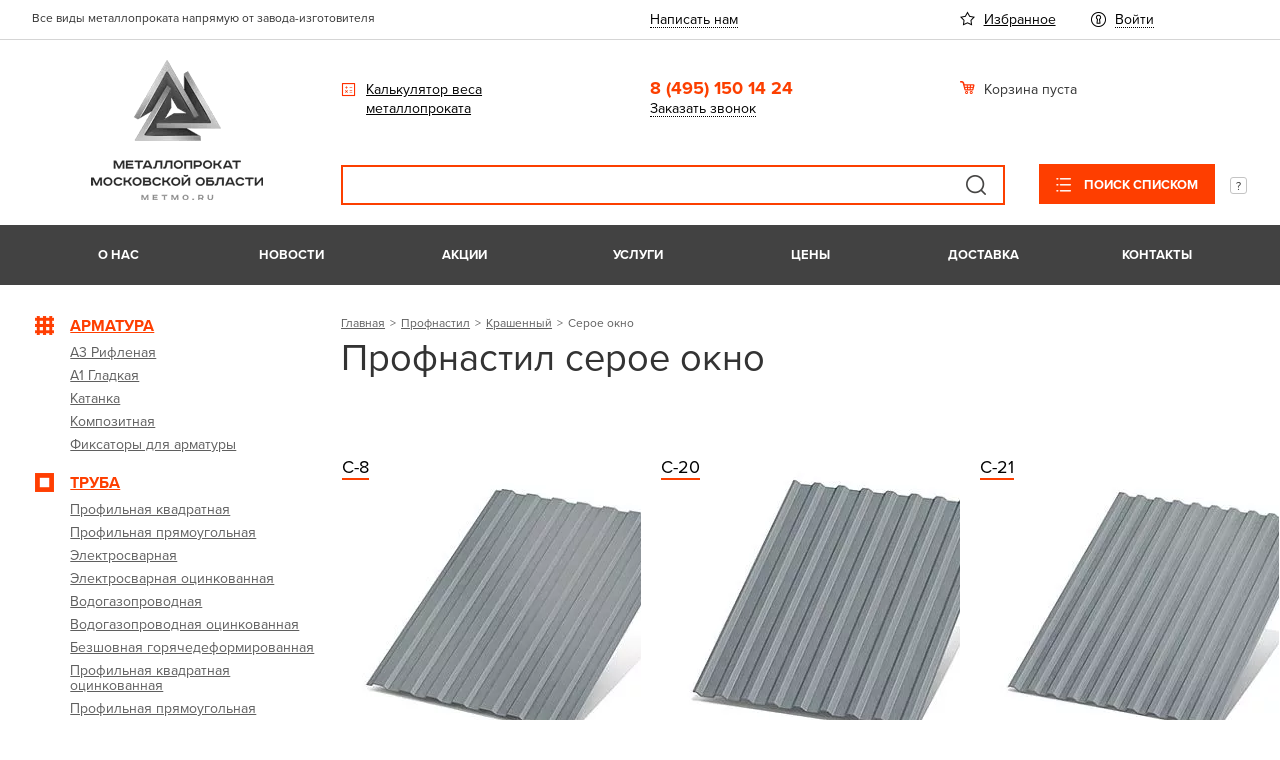

--- FILE ---
content_type: text/html; charset=UTF-8
request_url: https://metmo.ru/catalog/profnastil/krashennyy/seroe_okno/
body_size: 28796
content:
<!DOCTYPE html>
<html>
<head>
    <!-- Global site tag (gtag.js) - Google Analytics -->
    <script async data-skip-moving="true" src="https://www.googletagmanager.com/gtag/js?id=UA-154989422-1"></script>
    <script data-skip-moving="true">
        window.dataLayer = window.dataLayer || [];
        function gtag(){dataLayer.push(arguments);}
        gtag('js', new Date());
        gtag('config', 'UA-154989422-1');
    </script>
    <!-- Google Tag Manager -->
        <!-- End Google Tag Manager -->
    <meta http-equiv="Content-Type" content="text/html; charset=UTF-8" />
<meta name="keywords" content="Профлист, профнастил, купить, цена, крашенный" />
<meta name="description" content="Красится профнастил в цвет серое окно методом покрытия полимерным покрытием. Такое покрытие надежно защищает металл от коррозии ✅ Доставка дорожной сетки до стройки. Оплата наличными и по перечислению " />
<link rel="canonical" href="https://metmo.ru/catalog/profnastil/krashennyy/seroe_okno/" />
<script type="text/javascript" data-skip-moving="true">(function(w, d, n) {var cl = "bx-core";var ht = d.documentElement;var htc = ht ? ht.className : undefined;if (htc === undefined || htc.indexOf(cl) !== -1){return;}var ua = n.userAgent;if (/(iPad;)|(iPhone;)/i.test(ua)){cl += " bx-ios";}else if (/Windows/i.test(ua)){cl += ' bx-win';}else if (/Macintosh/i.test(ua)){cl += " bx-mac";}else if (/Linux/i.test(ua) && !/Android/i.test(ua)){cl += " bx-linux";}else if (/Android/i.test(ua)){cl += " bx-android";}cl += (/(ipad|iphone|android|mobile|touch)/i.test(ua) ? " bx-touch" : " bx-no-touch");cl += w.devicePixelRatio && w.devicePixelRatio >= 2? " bx-retina": " bx-no-retina";var ieVersion = -1;if (/AppleWebKit/.test(ua)){cl += " bx-chrome";}else if (/Opera/.test(ua)){cl += " bx-opera";}else if (/Firefox/.test(ua)){cl += " bx-firefox";}ht.className = htc ? htc + " " + cl : cl;})(window, document, navigator);</script>


<link href="/bitrix/js/ui/design-tokens/dist/ui.design-tokens.min.css?173075057022911" type="text/css"  rel="stylesheet" />
<link href="/bitrix/js/socialservices/css/ss_admin.min.css?1621937853330" type="text/css"  rel="stylesheet" />
<link href="/bitrix/cache/css/s1/metmo/page_c96ae15baafdf21005f4bbf4efbda1e4/page_c96ae15baafdf21005f4bbf4efbda1e4_v1.css?17672148221585" type="text/css"  rel="stylesheet" />
<link href="/bitrix/cache/css/s1/metmo/template_23d45743bc09d903589143f761d98c77/template_23d45743bc09d903589143f761d98c77_v1.css?1767214822769406" type="text/css"  data-template-style="true" rel="stylesheet" />
<link href="/bitrix/panel/main/popup.min.css?167699439220774" type="text/css"  data-template-style="true"  rel="stylesheet" />







<meta name="viewport" content="width=device-width, initial-scale=1" />
<meta name="cmsmagazine" content="7a07349553113a03d820998046df0929" />



	<title>Профнастил, цвет серое окно (RAL 7040), цена в Москве. Купить крашенный профлист С8, С20, С21</title> 
	

	<!--[if lte IE 8]>
			<![endif]-->

	<link rel="apple-touch-icon" sizes="57x57" href="/upload/resize_cache/webp/images/apple-icon-57x57.webp">
	<link rel="apple-touch-icon" sizes="60x60" href="/upload/resize_cache/webp/images/apple-icon-60x60.webp">
	<link rel="apple-touch-icon" sizes="72x72" href="/upload/resize_cache/webp/images/apple-icon-72x72.webp">
	<link rel="apple-touch-icon" sizes="76x76" href="/upload/resize_cache/webp/images/apple-icon-76x76.webp">
	<link rel="apple-touch-icon" sizes="114x114" href="/upload/resize_cache/webp/images/apple-icon-114x114.webp">
	<link rel="apple-touch-icon" sizes="120x120" href="/upload/resize_cache/webp/images/apple-icon-120x120.webp">
	<link rel="apple-touch-icon" sizes="144x144" href="/upload/resize_cache/webp/images/apple-icon-144x144.webp">
	<link rel="apple-touch-icon" sizes="152x152" href="/upload/resize_cache/webp/images/apple-icon-152x152.webp">
	<link rel="apple-touch-icon" sizes="180x180" href="/upload/resize_cache/webp/images/apple-icon-180x180.webp">
	<link rel="icon" type="image/png" sizes="192x192"  href="/upload/resize_cache/webp/images/android-icon-192x192.webp">
	<link rel="icon" type="image/png" sizes="32x32" href="/upload/resize_cache/webp/images/favicon-32x32.webp">
	<link rel="icon" type="image/png" sizes="96x96" href="/upload/resize_cache/webp/images/favicon-96x96.webp">
	<link rel="icon" type="image/png" sizes="16x16" href="/upload/resize_cache/webp/images/favicon-16x16.webp">
	<link rel="icon" type="image/png" href="/favicon.ico" />

	<link rel="manifest" href="/manifest.json">
	<meta name="msapplication-TileColor" content="#ffffff">
	<meta name="msapplication-TileImage" content="/upload/resize_cache/webp/images/ms-icon-144x144.webp">
	<meta name="theme-color" content="#ffffff">
		    <script type="application/ld+json">
        {
            "@context": "http://schema.org",
            "@type": "Organization",
            "url": "https://metmo.ru/",
            "logo": "https://metmo.ru/upload/resize_cache/webp/local/templates/metmo/img/metmo_logo.webp",
            "contactPoint": [
                { "@type": "ContactPoint",
                    "telephone": "+7-495-3150-14-24",
                    "contactType": "customer service",
                    "contactOption": "TollFree",
                    "areaServed": "RU"
                }
            ]
        }
    </script>
</head>
<body class="">
    <!-- Google Tag Manager (noscript) -->
    <noscript><iframe src="https://www.googletagmanager.com/ns.html?id=GTM-T22XBMF"
                      height="0" width="0" style="display:none;visibility:hidden"></iframe></noscript>
    <!-- End Google Tag Manager (noscript) -->
	<div id="panel">
	</div>
<div class="layout">
	<div class="layout__wrap-content">
		<div class="layout__header">
			<header class="header bem is-hide-mobile">
				<div class="header__top">
					<div class="header__center">
						<div class="header__columns">
							<div class="header__slogan">Все виды металлопроката напрямую от завода-изготовителя</div>
							<div class="header__top-links"><a href="#feedback" class="js-modal pseudo-link" rel="nofollow">Написать нам</a></div>
							<div class="header__top-service-links">
								<div class="header__top-service-link">
									<div class="favorites-link bem">
	<a href="/personal/favorites/" class="favorites-link__link" rel="nofollow">
		Избранное			</a>
</div>								</div>
								<div class="header__top-service-link">
									<div class="auth-link">
	<ul class="auth-link__items">
					<li class="auth-link__item">
				<a href="/auth/" data-href="#auth" rel="nofollow"
				   class="auth-link__link js-modal">
					Войти				</a>
			</li>
						</ul>
</div>								</div>
							</div>
						</div>
					</div>
				</div>
				<div class="header__middle">
				    <div class="header__center">
				        <div class="header__columns">
				            <div class="header__logo-block">
				            					            	<a href="/" class="header__logo" title="Вернуться на главную страницу"><img src="/upload/resize_cache/webp/local/templates/metmo/img/metmo_logo.webp" width="172" height="140" alt="металлопрокат в Москве Metmo"/></a>
				            					            </div>
				            <div class="header__calc-block"><a href="/calculator/" class="header__calc-link" rel="nofollow">Калькулятор веса металлопроката</a></div>
				            <div class="header__contacts">
				                <div class="header__phone">8 (495)&nbsp;150 14 24</div>
				                <div class="header__callback"><a href="#request-call" class="header__callback-link js-modal pseudo-link" rel="nofollow">Заказать звонок</a></div>
				            </div>
				            <div class="header__basket">
				                
<div class="cart-line bem">
	

	<div id="FKauiI" class="cart-line__container">
		<div class="cart-line__mini">
	<div class="cart-line__mini-info">
        	        <div class="cart-line__empty">Корзина пуста</div>
        	</div> <!-- .cart-line__mini-info -->
</div> <!-- .cart-line__mini -->


	</div> <!-- .cart-line__container -->

	
</div> <!-- .cart-line bem -->				                
<div class="floating-cart bem" data-update-state-url="/ajax/?act=get-cart-state">
	<div class="floating-cart__floater is-empty">
		<div class="floating-cart__icon"></div>
		<div class="floating-cart__counter">0</div>
		<div class="floating-cart__info">
			<div class="floating-cart__title">Общая сумма:</div>
			<div class="floating-cart__total">0 <span class="rub">руб.</span></div>
			<div class="floating-cart__empty">Корзина пуста</div>
		</div>
	</div>
</div>				            </div>
				            <div class="header__search">
				                <div class="search-title bem is-b2b">
				                    <div class="search-title bem  is-b2b">
	<div id="title-search" class="search-title__title-holder">
		<form action="/search/" id="header-search-form" class="search-title__form">
			<div class="search-title__field">
				<a href="#" class="search-title__submit">
					Поиск				</a>
				<input id="title-search-input" type="text" name="q" autocomplete="off" class="search-title__input"
				       title="Поле для ввода поискового запроса"
				>
				<input name="s" type="hidden" value="">
			</div>
		</form>
					<div class="search-title__b2b">
				<a class="search-title__b2b-link" href="/search-b2b/" rel="nofollow">
					Поиск списком				</a>
				<span class="search-title__b2b-explain"></span>
				<div class="search-title__b2b-tooltip">Поиск списком удобен, когда нужно найти несколько позиций одновременно. Каждый запрос может содержать артикул товара, название товара, или любую другую текстовую фразу.</div>
			</div>
		
			</div>
</div>				                </div>
				            </div>
				        </div>
				    </div>
				</div>
				<div class="header__bottom">
              		<div class="header__center">
						<div class="menu-top bem is-x-state">
	<div class="menu-top__plate">
	<ul class="menu-top__first-level">
					<li class="menu-top__first-item">
					<a href="/about/" class="menu-top__first-link">
						О нас					</a>
				</li>
							<li class="menu-top__first-item">
					<a href="/news/" class="menu-top__first-link">
						Новости					</a>
				</li>
							<li class="menu-top__first-item">
					<a href="/action/" class="menu-top__first-link">
						Акции					</a>
				</li>
							<li class="menu-top__first-item">
					<a href="/services/" class="menu-top__first-link">
						Услуги					</a>
				</li>
							<li class="menu-top__first-item">
					<a href="/price/" class="menu-top__first-link">
						Цены					</a>
				</li>
							<li class="menu-top__first-item">
					<a href="/delivery/" class="menu-top__first-link">
						Доставка					</a>
				</li>
							<li class="menu-top__first-item">
					<a href="/contacts/" class="menu-top__first-link">
						Контакты					</a>
				</li>
				</ul>
	</div>
</div>
					</div>
				</div>
			</header>

			
<header class="header-mobile bem is-hide-desktop">
	<div class="header-mobile__line">
		<div class="header-mobile__left">
			<div class="header-mobile__catalog">
				<a class="header-mobile__catalog-button" href="#mobile-catalog" data-action="mobile-menu">Каталог</a>
				<div class="header-mobile__catalog-holder" id="mobile-catalog">
						
	<div class="menu-metmo bem is-i-state is-mobile" id="tree_X4WoA5Ca">
		
        <div class="menu-metmo__plate">
            <ul class="menu-metmo__first-level">
                
	            
	            	            	            <li class="menu-metmo__first-item is-contain">
                        <a class="menu-metmo__first-link" href="/catalog/armatura/">
                            	                            <img src="/upload/resize_cache/webp/upload/uf/272/section_icon_06.webp" class="menu-metmo__custom-icon" data-no-retina alt="Арматура">
                            	                        <span class="menu-metmo__link-text">Арматура</span>
                            <span class="menu-metmo__contain-marker"></span>
                        </a>
                        <div class="menu-metmo__second-holder">
                            <ul class="menu-metmo__second-level">
                                
	            	            	                <li class="menu-metmo__second-item ">
                        <a class="menu-metmo__second-link" href="/catalog/armatura/a3_riflenaya/">
                            	                        <span class="menu-metmo__link-text">
                                А3 Рифленая                            </span>
                        </a>
                    </li>
                                
	            	            	                <li class="menu-metmo__second-item ">
                        <a class="menu-metmo__second-link" href="/catalog/armatura/a1_gladkaya/">
                            	                        <span class="menu-metmo__link-text">
                                А1 Гладкая                            </span>
                        </a>
                    </li>
                                
	            	            	                <li class="menu-metmo__second-item ">
                        <a class="menu-metmo__second-link" href="/catalog/armatura/katanka/">
                            	                        <span class="menu-metmo__link-text">
                                Катанка                            </span>
                        </a>
                    </li>
                                
	            	            	                <li class="menu-metmo__second-item ">
                        <a class="menu-metmo__second-link" href="/catalog/armatura/kompozitnaya/">
                            	                        <span class="menu-metmo__link-text">
                                Композитная                            </span>
                        </a>
                    </li>
                                
	            	            	                <li class="menu-metmo__second-item ">
                        <a class="menu-metmo__second-link" href="/catalog/armatura/fiksatory_dlya_armatury/">
                            	                        <span class="menu-metmo__link-text">
                                Фиксаторы для арматуры                            </span>
                        </a>
                    </li>
                                
	            		            </ul></div></li>	            	            	            <li class="menu-metmo__first-item is-contain">
                        <a class="menu-metmo__first-link" href="/catalog/truba/">
                            	                            <img src="/upload/resize_cache/webp/upload/uf/27f/section_icon_04.webp" class="menu-metmo__custom-icon" data-no-retina alt="Труба">
                            	                        <span class="menu-metmo__link-text">Труба</span>
                            <span class="menu-metmo__contain-marker"></span>
                        </a>
                        <div class="menu-metmo__second-holder">
                            <ul class="menu-metmo__second-level">
                                
	            	            	                <li class="menu-metmo__second-item ">
                        <a class="menu-metmo__second-link" href="/catalog/truba/profilnaya_kvadratnaya/">
                            	                        <span class="menu-metmo__link-text">
                                Профильная квадратная                            </span>
                        </a>
                    </li>
                                
	            	            	                <li class="menu-metmo__second-item ">
                        <a class="menu-metmo__second-link" href="/catalog/truba/profilnaya_pryamougolnaya/">
                            	                        <span class="menu-metmo__link-text">
                                Профильная прямоугольная                            </span>
                        </a>
                    </li>
                                
	            	            	                <li class="menu-metmo__second-item ">
                        <a class="menu-metmo__second-link" href="/catalog/truba/elektrosvarnaya/">
                            	                        <span class="menu-metmo__link-text">
                                Электросварная                            </span>
                        </a>
                    </li>
                                
	            	            	                <li class="menu-metmo__second-item ">
                        <a class="menu-metmo__second-link" href="/catalog/truba/elektrosvarnaya_otsinkovannaya/">
                            	                        <span class="menu-metmo__link-text">
                                Электросварная оцинкованная                            </span>
                        </a>
                    </li>
                                
	            	            	                <li class="menu-metmo__second-item ">
                        <a class="menu-metmo__second-link" href="/catalog/truba/vodogazoprovodnaya/">
                            	                        <span class="menu-metmo__link-text">
                                Водогазопроводная                            </span>
                        </a>
                    </li>
                                
	            	            	                <li class="menu-metmo__second-item ">
                        <a class="menu-metmo__second-link" href="/catalog/truba/vodogazoprovodnaya_otsinkovannaya/">
                            	                        <span class="menu-metmo__link-text">
                                Водогазопроводная оцинкованная                            </span>
                        </a>
                    </li>
                                
	            	            	                <li class="menu-metmo__second-item ">
                        <a class="menu-metmo__second-link" href="/catalog/truba/bezshovnaya_goryachedeformirovannaya/">
                            	                        <span class="menu-metmo__link-text">
                                Безшовная горячедеформированная                            </span>
                        </a>
                    </li>
                                
	            	            	                <li class="menu-metmo__second-item ">
                        <a class="menu-metmo__second-link" href="/catalog/truba/profilnaya_kvadratnaya_otsinkovannaya/">
                            	                        <span class="menu-metmo__link-text">
                                Профильная квадратная оцинкованная                            </span>
                        </a>
                    </li>
                                
	            	            	                <li class="menu-metmo__second-item ">
                        <a class="menu-metmo__second-link" href="/catalog/truba/profilnaya_pryamougolnaya_otsinkovannaya/">
                            	                        <span class="menu-metmo__link-text">
                                Профильная прямоугольная оцинкованная                            </span>
                        </a>
                    </li>
                                
	            	            	                <li class="menu-metmo__second-item ">
                        <a class="menu-metmo__second-link" href="/catalog/truba/zaglushki_dlya_profilnykh_trub/">
                            	                        <span class="menu-metmo__link-text">
                                Заглушки для профильных труб                            </span>
                        </a>
                    </li>
                                
	            		            </ul></div></li>	            	            	            <li class="menu-metmo__first-item is-contain">
                        <a class="menu-metmo__first-link" href="/catalog/sortovoy_prokat/">
                            	                            <img src="/upload/resize_cache/webp/upload/uf/d14/section_icon_05.webp" class="menu-metmo__custom-icon" data-no-retina alt="Сортовой прокат">
                            	                        <span class="menu-metmo__link-text">Сортовой прокат</span>
                            <span class="menu-metmo__contain-marker"></span>
                        </a>
                        <div class="menu-metmo__second-holder">
                            <ul class="menu-metmo__second-level">
                                
	            	            	                <li class="menu-metmo__second-item ">
                        <a class="menu-metmo__second-link" href="/catalog/sortovoy_prokat/kvadrat_stalnoy/">
                            	                        <span class="menu-metmo__link-text">
                                Квадрат стальной                            </span>
                        </a>
                    </li>
                                
	            	            	                <li class="menu-metmo__second-item ">
                        <a class="menu-metmo__second-link" href="/catalog/sortovoy_prokat/polosa/">
                            	                        <span class="menu-metmo__link-text">
                                Полоса                            </span>
                        </a>
                    </li>
                                
	            	            	                <li class="menu-metmo__second-item ">
                        <a class="menu-metmo__second-link" href="/catalog/sortovoy_prokat/ugolok_ravnopolochnyy/">
                            	                        <span class="menu-metmo__link-text">
                                Уголок равнополочный                            </span>
                        </a>
                    </li>
                                
	            	            	                <li class="menu-metmo__second-item ">
                        <a class="menu-metmo__second-link" href="/catalog/sortovoy_prokat/ugolok_neravnopolochnyy/">
                            	                        <span class="menu-metmo__link-text">
                                Уголок неравнополочный                            </span>
                        </a>
                    </li>
                                
	            	            	                <li class="menu-metmo__second-item ">
                        <a class="menu-metmo__second-link" href="/catalog/sortovoy_prokat/shveller_u/">
                            	                        <span class="menu-metmo__link-text">
                                Швеллер У                            </span>
                        </a>
                    </li>
                                
	            	            	                <li class="menu-metmo__second-item ">
                        <a class="menu-metmo__second-link" href="/catalog/sortovoy_prokat/shveller_p/">
                            	                        <span class="menu-metmo__link-text">
                                Швеллер П                            </span>
                        </a>
                    </li>
                                
	            	            	                <li class="menu-metmo__second-item ">
                        <a class="menu-metmo__second-link" href="/catalog/sortovoy_prokat/shveller_gnutyy/">
                            	                        <span class="menu-metmo__link-text">
                                Швеллер гнутый                            </span>
                        </a>
                    </li>
                                
	            	            	                <li class="menu-metmo__second-item ">
                        <a class="menu-metmo__second-link" href="/catalog/sortovoy_prokat/balka_dvutavrovaya/">
                            	                        <span class="menu-metmo__link-text">
                                Балка двутавровая                            </span>
                        </a>
                    </li>
                                
	            	            	                <li class="menu-metmo__second-item ">
                        <a class="menu-metmo__second-link" href="/catalog/sortovoy_prokat/provoloka_vyazalnaya/">
                            	                        <span class="menu-metmo__link-text">
                                Проволока вязальная                            </span>
                        </a>
                    </li>
                                
	            	            	                <li class="menu-metmo__second-item ">
                        <a class="menu-metmo__second-link" href="/catalog/sortovoy_prokat/krug_otsinkovannyy/">
                            	                        <span class="menu-metmo__link-text">
                                Круг оцинкованный                            </span>
                        </a>
                    </li>
                                
	            	            	                <li class="menu-metmo__second-item ">
                        <a class="menu-metmo__second-link" href="/catalog/sortovoy_prokat/polosa_otsinkovannaya/">
                            	                        <span class="menu-metmo__link-text">
                                Полоса оцинкованная                            </span>
                        </a>
                    </li>
                                
	            		            </ul></div></li>	            	            	            <li class="menu-metmo__first-item is-contain">
                        <a class="menu-metmo__first-link" href="/catalog/stalnoy_list/">
                            	                            <img src="/upload/resize_cache/webp/upload/uf/123/section_icon_02.webp" class="menu-metmo__custom-icon" data-no-retina alt="Стальной лист">
                            	                        <span class="menu-metmo__link-text">Стальной лист</span>
                            <span class="menu-metmo__contain-marker"></span>
                        </a>
                        <div class="menu-metmo__second-holder">
                            <ul class="menu-metmo__second-level">
                                
	            	            	                <li class="menu-metmo__second-item ">
                        <a class="menu-metmo__second-link" href="/catalog/stalnoy_list/stalnoy_list_otsinkovannyy/">
                            	                        <span class="menu-metmo__link-text">
                                Стальной лист оцинкованный                            </span>
                        </a>
                    </li>
                                
	            	            	                <li class="menu-metmo__second-item ">
                        <a class="menu-metmo__second-link" href="/catalog/stalnoy_list/stalnoy_list_riflenyy/">
                            	                        <span class="menu-metmo__link-text">
                                Стальной лист рифленый                            </span>
                        </a>
                    </li>
                                
	            	            	                <li class="menu-metmo__second-item ">
                        <a class="menu-metmo__second-link" href="/catalog/stalnoy_list/stalnoy_list_prosechno_vytyazhnoy/">
                            	                        <span class="menu-metmo__link-text">
                                Стальной лист просечно-вытяжной                            </span>
                        </a>
                    </li>
                                
	            	            	                <li class="menu-metmo__second-item ">
                        <a class="menu-metmo__second-link" href="/catalog/stalnoy_list/stalnoy_list_goryachekatanyy/">
                            	                        <span class="menu-metmo__link-text">
                                Стальной лист горячекатаный                            </span>
                        </a>
                    </li>
                                
	            	            	                <li class="menu-metmo__second-item ">
                        <a class="menu-metmo__second-link" href="/catalog/stalnoy_list/stalnoy_list_kholodnokatanyy/">
                            	                        <span class="menu-metmo__link-text">
                                Стальной лист  холоднокатаный                            </span>
                        </a>
                    </li>
                                
	            		            </ul></div></li>	            	            	            <li class="menu-metmo__first-item is-contain">
                        <a class="menu-metmo__first-link" href="/catalog/setka/">
                            	                            <img src="/upload/resize_cache/webp/upload/uf/385/section_icon_03.webp" class="menu-metmo__custom-icon" data-no-retina alt="Сетка">
                            	                        <span class="menu-metmo__link-text">Сетка</span>
                            <span class="menu-metmo__contain-marker"></span>
                        </a>
                        <div class="menu-metmo__second-holder">
                            <ul class="menu-metmo__second-level">
                                
	            	            	                <li class="menu-metmo__second-item ">
                        <a class="menu-metmo__second-link" href="/catalog/setka/setka_rabitsa/">
                            	                        <span class="menu-metmo__link-text">
                                Сетка рабица                            </span>
                        </a>
                    </li>
                                
	            	            	                <li class="menu-metmo__second-item ">
                        <a class="menu-metmo__second-link" href="/catalog/setka/setka_svarnaya_v_rulonakh/">
                            	                        <span class="menu-metmo__link-text">
                                Сетка сварная в рулонах                            </span>
                        </a>
                    </li>
                                
	            	            	                <li class="menu-metmo__second-item ">
                        <a class="menu-metmo__second-link" href="/catalog/setka/setka_svarnaya_v_kartakh/">
                            	                        <span class="menu-metmo__link-text">
                                Сетка сварная в картах                            </span>
                        </a>
                    </li>
                                
	            	            	                <li class="menu-metmo__second-item ">
                        <a class="menu-metmo__second-link" href="/catalog/setka/setka_svarnaya_v_pvkh/">
                            	                        <span class="menu-metmo__link-text">
                                Сетка сварная в ПВХ                            </span>
                        </a>
                    </li>
                                
	            	            	                <li class="menu-metmo__second-item ">
                        <a class="menu-metmo__second-link" href="/catalog/setka/setka_pletennaya_shtukaturnaya/">
                            	                        <span class="menu-metmo__link-text">
                                Сетка плетенная штукатурная                            </span>
                        </a>
                    </li>
                                
	            	            	                <li class="menu-metmo__second-item ">
                        <a class="menu-metmo__second-link" href="/catalog/setka/setka_tspvs/">
                            	                        <span class="menu-metmo__link-text">
                                Сетка ЦПВС                            </span>
                        </a>
                    </li>
                                
	            		            </ul></div></li>	            	            	            <li class="menu-metmo__first-item is-contain">
                        <a class="menu-metmo__first-link" href="/catalog/profnastil/">
                            	                            <img src="/upload/resize_cache/webp/upload/uf/203/section_icon_01.webp" class="menu-metmo__custom-icon" data-no-retina alt="Профнастил">
                            	                        <span class="menu-metmo__link-text">Профнастил</span>
                            <span class="menu-metmo__contain-marker"></span>
                        </a>
                        <div class="menu-metmo__second-holder">
                            <ul class="menu-metmo__second-level">
                                
	            	            	                <li class="menu-metmo__second-item ">
                        <a class="menu-metmo__second-link" href="/catalog/profnastil/otsinkovannyy/">
                            	                        <span class="menu-metmo__link-text">
                                Оцинкованный                            </span>
                        </a>
                    </li>
                                
	            	            	                <li class="menu-metmo__second-item is-active">
                        <a class="menu-metmo__second-link" href="/catalog/profnastil/krashennyy/">
                            	                        <span class="menu-metmo__link-text">
                                Крашенный                            </span>
                        </a>
                    </li>
                                
	            	            	                <li class="menu-metmo__second-item ">
                        <a class="menu-metmo__second-link" href="/catalog/profnastil/krashennyy_dvukhstoronniy/">
                            	                        <span class="menu-metmo__link-text">
                                Крашенный двухсторонний                            </span>
                        </a>
                    </li>
                                
	            	            	                <li class="menu-metmo__second-item ">
                        <a class="menu-metmo__second-link" href="/catalog/profnastil/printek/">
                            	                        <span class="menu-metmo__link-text">
                                Принтек                            </span>
                        </a>
                    </li>
                                
	            	            	                <li class="menu-metmo__second-item ">
                        <a class="menu-metmo__second-link" href="/catalog/profnastil/metallicheskiy_shtaketnik/">
                            	                        <span class="menu-metmo__link-text">
                                Металлический штакетник                            </span>
                        </a>
                    </li>
                                
	            	            	                <li class="menu-metmo__second-item ">
                        <a class="menu-metmo__second-link" href="/catalog/profnastil/svai_vintovye_metallicheskie/">
                            	                        <span class="menu-metmo__link-text">
                                Сваи винтовые металлические                            </span>
                        </a>
                    </li>
                                
	            	            	                <li class="menu-metmo__second-item ">
                        <a class="menu-metmo__second-link" href="/catalog/profnastil/petli_dlya_vorot/">
                            	                        <span class="menu-metmo__link-text">
                                Петли для ворот                            </span>
                        </a>
                    </li>
                                
	            	            	                <li class="menu-metmo__second-item ">
                        <a class="menu-metmo__second-link" href="/catalog/profnastil/gruntovka_po_metallu/">
                            	                        <span class="menu-metmo__link-text">
                                Грунтовка по металлу                            </span>
                        </a>
                    </li>
                                
	            	            	                <li class="menu-metmo__second-item ">
                        <a class="menu-metmo__second-link" href="/catalog/profnastil/samorezy_dlya_profnastila/">
                            	                        <span class="menu-metmo__link-text">
                                Саморезы для профнастила                            </span>
                        </a>
                    </li>
                                
	            	            	                <li class="menu-metmo__second-item ">
                        <a class="menu-metmo__second-link" href="/catalog/profnastil/elektrody_svarochnye/">
                            	                        <span class="menu-metmo__link-text">
                                Электроды сварочные                            </span>
                        </a>
                    </li>
                                                                    </ul></div></li>                            </ul>
        </div>
    </div>
				</div>
			</div>
		</div>
		<div class="header-mobile__right">
			<div class="header-mobile__call">
				<a href="#mobile-call" class="header-mobile__call-link" data-action="mobile-menu"><span class="header-mobile__call-icon"></span></a>
				<div class="header-mobile__call-holder" id="mobile-call">
					<div class="header-mobile__plate-item">
						<a href="tel:+74951501424" class="header-mobile__phone">+7 (495) 150 14 24</a>
					</div>
					<div class="header-mobile__plate-item">
						<a href="#request-call" class="header-mobile__callback js-modal" rel="nofollow">Заказать звонок</a>
					</div>
				</div>
			</div>
			<div class="header-mobile__search">
				<a href="#mobile-search" class="header-mobile__search-button" data-action="mobile-menu"><span class="header-mobile__search-icon"></span></a>
				<div class="header-mobile__search-holder" id="mobile-search">
					<div class="search-title bem ">
	<div id="title-search" class="search-title__title-holder">
		<form action="/search/" id="header-search-form" class="search-title__form">
			<div class="search-title__field">
				<a href="#" class="search-title__submit">
					Поиск				</a>
				<input id="title-search-input" type="text" name="q" autocomplete="off" class="search-title__input"
				       title="Поле для ввода поискового запроса"
				>
				<input name="s" type="hidden" value="">
			</div>
		</form>
		
			</div>
</div>				</div>
			</div>
			
<div class="header-mobile__cart" id="pCwjw4">
	

	<a href="#mobile-cart" class="header-mobile__cart-button" data-action="mobile-menu">
	<span class="header-mobile__cart-icon"></span>
	</a>

	<div class="header-mobile__cart-holder" id="mobile-cart">
		<div class="header-mobile__cart-empty">Корзина пуста</div>
	</div>


	
</div>			<div class="header-mobile__menu">
				<a href="#mobile-menu" class="header-mobile__menu-button" data-action="mobile-menu"><span class="header-mobile__menu-icon"></span></a>
				<div class="header-mobile__menu-holder" id="mobile-menu">
					<div class="header-mobile__plate-section">
						<div class="auth-link">
	<ul class="auth-link__items">
					<li class="auth-link__item">
				<a href="/auth/" data-href="#auth" rel="nofollow"
				   class="auth-link__link js-modal">
					Войти				</a>
			</li>
						</ul>
</div>											</div>
					<div class="header-mobile__plate-section">
						    
    <div class="menu-tree bem is-flexible " id="tree_h1HLiV48">
        <div class="menu-tree__plate">
            <ul class="menu-tree__first-level">
                
                                                    <li class="menu-tree__first-item ">
                        <a class="menu-tree__first-link" href="/about/">
                            О нас                        </a>
                    </li>
                
                                                    <li class="menu-tree__first-item ">
                        <a class="menu-tree__first-link" href="/news/">
                            Новости                        </a>
                    </li>
                
                                                    <li class="menu-tree__first-item ">
                        <a class="menu-tree__first-link" href="/action/">
                            Акции                        </a>
                    </li>
                
                                                    <li class="menu-tree__first-item ">
                        <a class="menu-tree__first-link" href="/services/">
                            Услуги                        </a>
                    </li>
                
                                                    <li class="menu-tree__first-item ">
                        <a class="menu-tree__first-link" href="/price/">
                            Цены                        </a>
                    </li>
                
                                                    <li class="menu-tree__first-item ">
                        <a class="menu-tree__first-link" href="/delivery/">
                            Доставка                        </a>
                    </li>
                
                                                    <li class="menu-tree__first-item ">
                        <a class="menu-tree__first-link" href="/contacts/">
                            Контакты                        </a>
                    </li>
                                            </ul>
        </div>
    </div>
					</div>
					<div class="header-mobile__plate-section">
						<div class="header-mobile__plate-horlink">
							<div class="favorites-link bem">
	<a href="/personal/favorites/" class="favorites-link__link" rel="nofollow">
		Избранное			</a>
</div>						</div>
						<div class="header-mobile__plate-horlink">
							<a href="#feedback" class="js-modal pseudo-link" rel="nofollow">Написать нам</a>
						</div>
					</div>
				</div>
			</div>
		</div>
	</div>
	<div class="header-mobile__logo">
				<a href="/" class="header__logo" title="Вернуться на главную страницу"><img src="/upload/resize_cache/webp/local/templates/metmo/img/logo_mobile@2x.webp" width="244" height="56" data-no-retina /></a>
			</div>
</header>
		</div>


		
		<div class="content-center">
			<div class="layout__columns">
					<section class="layout__small-col is-hide-mobile">
		 	
	<div class="menu-metmo bem is-i-state " id="tree_gqjkBVGP">
		
        <div class="menu-metmo__plate">
            <ul class="menu-metmo__first-level">
                
	            
	            	            	            <li class="menu-metmo__first-item is-contain">
                        <a class="menu-metmo__first-link" href="/catalog/armatura/">
                            	                            <img src="/upload/resize_cache/webp/upload/uf/272/section_icon_06.webp" class="menu-metmo__custom-icon" data-no-retina alt="Арматура">
                            	                        <span class="menu-metmo__link-text">Арматура</span>
                            <span class="menu-metmo__contain-marker"></span>
                        </a>
                        <div class="menu-metmo__second-holder">
                            <ul class="menu-metmo__second-level">
                                
	            	            	            <li class="menu-metmo__second-item is-contain">
                        <a class="menu-metmo__second-link" href="/catalog/armatura/a3_riflenaya/">
                            	                        <span class="menu-metmo__link-text">А3 Рифленая</span>
                            <span class="menu-metmo__contain-marker"></span>
                        </a>
                        <div class="menu-metmo__third-holder">
                            <ul class="menu-metmo__third-level">
                                
	            	            	                <li class="menu-metmo__third-item ">
                        <a class="menu-metmo__third-link" href="/catalog/armatura/a3_riflenaya/a500/">
                            	                        <span class="menu-metmo__link-text">
                                А500                            </span>
                        </a>
                    </li>
                                
	            	            	                <li class="menu-metmo__third-item ">
                        <a class="menu-metmo__third-link" href="/catalog/armatura/a3_riflenaya/a500s/">
                            	                        <span class="menu-metmo__link-text">
                                А500С                            </span>
                        </a>
                    </li>
                                
	            	            	                <li class="menu-metmo__third-item ">
                        <a class="menu-metmo__third-link" href="/catalog/armatura/a3_riflenaya/25g2s/">
                            	                        <span class="menu-metmo__link-text">
                                25Г2С                            </span>
                        </a>
                    </li>
                                
	            	            	                <li class="menu-metmo__third-item ">
                        <a class="menu-metmo__third-link" href="/catalog/armatura/a3_riflenaya/35gs/">
                            	                        <span class="menu-metmo__link-text">
                                35ГС                            </span>
                        </a>
                    </li>
                                
	            		            </ul></div></li>	            	            	            <li class="menu-metmo__second-item is-contain">
                        <a class="menu-metmo__second-link" href="/catalog/armatura/a1_gladkaya/">
                            	                        <span class="menu-metmo__link-text">А1 Гладкая</span>
                            <span class="menu-metmo__contain-marker"></span>
                        </a>
                        <div class="menu-metmo__third-holder">
                            <ul class="menu-metmo__third-level">
                                
	            	            	                <li class="menu-metmo__third-item ">
                        <a class="menu-metmo__third-link" href="/catalog/armatura/a1_gladkaya/a240/">
                            	                        <span class="menu-metmo__link-text">
                                А240                            </span>
                        </a>
                    </li>
                                
	            		            </ul></div></li>	            	            	                <li class="menu-metmo__second-item ">
                        <a class="menu-metmo__second-link" href="/catalog/armatura/katanka/">
                            	                        <span class="menu-metmo__link-text">
                                Катанка                            </span>
                        </a>
                    </li>
                                
	            	            	                <li class="menu-metmo__second-item ">
                        <a class="menu-metmo__second-link" href="/catalog/armatura/kompozitnaya/">
                            	                        <span class="menu-metmo__link-text">
                                Композитная                            </span>
                        </a>
                    </li>
                                
	            	            	            <li class="menu-metmo__second-item is-contain">
                        <a class="menu-metmo__second-link" href="/catalog/armatura/fiksatory_dlya_armatury/">
                            	                        <span class="menu-metmo__link-text">Фиксаторы для арматуры</span>
                            <span class="menu-metmo__contain-marker"></span>
                        </a>
                        <div class="menu-metmo__third-holder">
                            <ul class="menu-metmo__third-level">
                                
	            	            	                <li class="menu-metmo__third-item ">
                        <a class="menu-metmo__third-link" href="/catalog/armatura/fiksatory_dlya_armatury/kubik/">
                            	                        <span class="menu-metmo__link-text">
                                Кубик                            </span>
                        </a>
                    </li>
                                
	            	            	                <li class="menu-metmo__third-item ">
                        <a class="menu-metmo__third-link" href="/catalog/armatura/fiksatory_dlya_armatury/stulchik/">
                            	                        <span class="menu-metmo__link-text">
                                Стульчик                            </span>
                        </a>
                    </li>
                                
	            	            	                <li class="menu-metmo__third-item ">
                        <a class="menu-metmo__third-link" href="/catalog/armatura/fiksatory_dlya_armatury/zvezdochka/">
                            	                        <span class="menu-metmo__link-text">
                                Звездочка                            </span>
                        </a>
                    </li>
                                
	            		            </ul></div></li></ul></div></li>	            	            	            <li class="menu-metmo__first-item is-contain">
                        <a class="menu-metmo__first-link" href="/catalog/truba/">
                            	                            <img src="/upload/resize_cache/webp/upload/uf/27f/section_icon_04.webp" class="menu-metmo__custom-icon" data-no-retina alt="Труба">
                            	                        <span class="menu-metmo__link-text">Труба</span>
                            <span class="menu-metmo__contain-marker"></span>
                        </a>
                        <div class="menu-metmo__second-holder">
                            <ul class="menu-metmo__second-level">
                                
	            	            	            <li class="menu-metmo__second-item is-contain">
                        <a class="menu-metmo__second-link" href="/catalog/truba/profilnaya_kvadratnaya/">
                            	                        <span class="menu-metmo__link-text">Профильная квадратная</span>
                            <span class="menu-metmo__contain-marker"></span>
                        </a>
                        <div class="menu-metmo__third-holder">
                            <ul class="menu-metmo__third-level">
                                
	            	            	                <li class="menu-metmo__third-item ">
                        <a class="menu-metmo__third-link" href="/catalog/truba/profilnaya_kvadratnaya/razmer_15/">
                            	                        <span class="menu-metmo__link-text">
                                Размер 15                            </span>
                        </a>
                    </li>
                                
	            	            	                <li class="menu-metmo__third-item ">
                        <a class="menu-metmo__third-link" href="/catalog/truba/profilnaya_kvadratnaya/razmer_20/">
                            	                        <span class="menu-metmo__link-text">
                                Размер 20                            </span>
                        </a>
                    </li>
                                
	            	            	                <li class="menu-metmo__third-item ">
                        <a class="menu-metmo__third-link" href="/catalog/truba/profilnaya_kvadratnaya/razmer_25/">
                            	                        <span class="menu-metmo__link-text">
                                Размер 25                            </span>
                        </a>
                    </li>
                                
	            	            	                <li class="menu-metmo__third-item ">
                        <a class="menu-metmo__third-link" href="/catalog/truba/profilnaya_kvadratnaya/razmer_30/">
                            	                        <span class="menu-metmo__link-text">
                                Размер 30                            </span>
                        </a>
                    </li>
                                
	            	            	                <li class="menu-metmo__third-item ">
                        <a class="menu-metmo__third-link" href="/catalog/truba/profilnaya_kvadratnaya/razmer_40/">
                            	                        <span class="menu-metmo__link-text">
                                Размер 40                            </span>
                        </a>
                    </li>
                                
	            	            	                <li class="menu-metmo__third-item ">
                        <a class="menu-metmo__third-link" href="/catalog/truba/profilnaya_kvadratnaya/razmer_50/">
                            	                        <span class="menu-metmo__link-text">
                                Размер 50                            </span>
                        </a>
                    </li>
                                
	            	            	                <li class="menu-metmo__third-item ">
                        <a class="menu-metmo__third-link" href="/catalog/truba/profilnaya_kvadratnaya/razmer_60/">
                            	                        <span class="menu-metmo__link-text">
                                Размер 60                            </span>
                        </a>
                    </li>
                                
	            	            	                <li class="menu-metmo__third-item ">
                        <a class="menu-metmo__third-link" href="/catalog/truba/profilnaya_kvadratnaya/razmer_80/">
                            	                        <span class="menu-metmo__link-text">
                                Размер 80                            </span>
                        </a>
                    </li>
                                
	            	            	                <li class="menu-metmo__third-item ">
                        <a class="menu-metmo__third-link" href="/catalog/truba/profilnaya_kvadratnaya/razmer_100/">
                            	                        <span class="menu-metmo__link-text">
                                Размер 100                            </span>
                        </a>
                    </li>
                                
	            	            	                <li class="menu-metmo__third-item ">
                        <a class="menu-metmo__third-link" href="/catalog/truba/profilnaya_kvadratnaya/razmer_120/">
                            	                        <span class="menu-metmo__link-text">
                                Размер 120                            </span>
                        </a>
                    </li>
                                
	            	            	                <li class="menu-metmo__third-item ">
                        <a class="menu-metmo__third-link" href="/catalog/truba/profilnaya_kvadratnaya/razmer_140/">
                            	                        <span class="menu-metmo__link-text">
                                Размер 140                            </span>
                        </a>
                    </li>
                                
	            	            	                <li class="menu-metmo__third-item ">
                        <a class="menu-metmo__third-link" href="/catalog/truba/profilnaya_kvadratnaya/razmer_150/">
                            	                        <span class="menu-metmo__link-text">
                                Размер 150                            </span>
                        </a>
                    </li>
                                
	            	            	                <li class="menu-metmo__third-item ">
                        <a class="menu-metmo__third-link" href="/catalog/truba/profilnaya_kvadratnaya/razmer_160/">
                            	                        <span class="menu-metmo__link-text">
                                Размер 160                            </span>
                        </a>
                    </li>
                                
	            	            	                <li class="menu-metmo__third-item ">
                        <a class="menu-metmo__third-link" href="/catalog/truba/profilnaya_kvadratnaya/razmer_180/">
                            	                        <span class="menu-metmo__link-text">
                                Размер 180                            </span>
                        </a>
                    </li>
                                
	            	            	                <li class="menu-metmo__third-item ">
                        <a class="menu-metmo__third-link" href="/catalog/truba/profilnaya_kvadratnaya/razmer_200/">
                            	                        <span class="menu-metmo__link-text">
                                Размер 200                            </span>
                        </a>
                    </li>
                                
	            		            </ul></div></li>	            	            	            <li class="menu-metmo__second-item is-contain">
                        <a class="menu-metmo__second-link" href="/catalog/truba/profilnaya_pryamougolnaya/">
                            	                        <span class="menu-metmo__link-text">Профильная прямоугольная</span>
                            <span class="menu-metmo__contain-marker"></span>
                        </a>
                        <div class="menu-metmo__third-holder">
                            <ul class="menu-metmo__third-level">
                                
	            	            	                <li class="menu-metmo__third-item ">
                        <a class="menu-metmo__third-link" href="/catalog/truba/profilnaya_pryamougolnaya/30_kh_20/">
                            	                        <span class="menu-metmo__link-text">
                                30 х 20                            </span>
                        </a>
                    </li>
                                
	            	            	                <li class="menu-metmo__third-item ">
                        <a class="menu-metmo__third-link" href="/catalog/truba/profilnaya_pryamougolnaya/40_kh_20/">
                            	                        <span class="menu-metmo__link-text">
                                40 х 20                            </span>
                        </a>
                    </li>
                                
	            	            	                <li class="menu-metmo__third-item ">
                        <a class="menu-metmo__third-link" href="/catalog/truba/profilnaya_pryamougolnaya/40_kh_25/">
                            	                        <span class="menu-metmo__link-text">
                                40 х 25                            </span>
                        </a>
                    </li>
                                
	            	            	                <li class="menu-metmo__third-item ">
                        <a class="menu-metmo__third-link" href="/catalog/truba/profilnaya_pryamougolnaya/50_kh_25/">
                            	                        <span class="menu-metmo__link-text">
                                50 х 25                            </span>
                        </a>
                    </li>
                                
	            	            	                <li class="menu-metmo__third-item ">
                        <a class="menu-metmo__third-link" href="/catalog/truba/profilnaya_pryamougolnaya/60_kh_30/">
                            	                        <span class="menu-metmo__link-text">
                                60 х 30                            </span>
                        </a>
                    </li>
                                
	            	            	                <li class="menu-metmo__third-item ">
                        <a class="menu-metmo__third-link" href="/catalog/truba/profilnaya_pryamougolnaya/60_kh_40/">
                            	                        <span class="menu-metmo__link-text">
                                60 х 40                            </span>
                        </a>
                    </li>
                                
	            	            	                <li class="menu-metmo__third-item ">
                        <a class="menu-metmo__third-link" href="/catalog/truba/profilnaya_pryamougolnaya/80_kh_40/">
                            	                        <span class="menu-metmo__link-text">
                                80 х 40                            </span>
                        </a>
                    </li>
                                
	            	            	                <li class="menu-metmo__third-item ">
                        <a class="menu-metmo__third-link" href="/catalog/truba/profilnaya_pryamougolnaya/80_kh_60/">
                            	                        <span class="menu-metmo__link-text">
                                80 х 60                            </span>
                        </a>
                    </li>
                                
	            	            	                <li class="menu-metmo__third-item ">
                        <a class="menu-metmo__third-link" href="/catalog/truba/profilnaya_pryamougolnaya/100_kh_50/">
                            	                        <span class="menu-metmo__link-text">
                                100 х 50                            </span>
                        </a>
                    </li>
                                
	            	            	                <li class="menu-metmo__third-item ">
                        <a class="menu-metmo__third-link" href="/catalog/truba/profilnaya_pryamougolnaya/100_kh_60/">
                            	                        <span class="menu-metmo__link-text">
                                100 х 60                            </span>
                        </a>
                    </li>
                                
	            	            	                <li class="menu-metmo__third-item ">
                        <a class="menu-metmo__third-link" href="/catalog/truba/profilnaya_pryamougolnaya/120_kh_60/">
                            	                        <span class="menu-metmo__link-text">
                                120 х 60                            </span>
                        </a>
                    </li>
                                
	            	            	                <li class="menu-metmo__third-item ">
                        <a class="menu-metmo__third-link" href="/catalog/truba/profilnaya_pryamougolnaya/120_kh_80/">
                            	                        <span class="menu-metmo__link-text">
                                120 х 80                            </span>
                        </a>
                    </li>
                                
	            	            	                <li class="menu-metmo__third-item ">
                        <a class="menu-metmo__third-link" href="/catalog/truba/profilnaya_pryamougolnaya/140_kh_100/">
                            	                        <span class="menu-metmo__link-text">
                                140 х 100                            </span>
                        </a>
                    </li>
                                
	            	            	                <li class="menu-metmo__third-item ">
                        <a class="menu-metmo__third-link" href="/catalog/truba/profilnaya_pryamougolnaya/160_kh_80/">
                            	                        <span class="menu-metmo__link-text">
                                160 х 80                            </span>
                        </a>
                    </li>
                                
	            		            </ul></div></li>	            	            	            <li class="menu-metmo__second-item is-contain">
                        <a class="menu-metmo__second-link" href="/catalog/truba/elektrosvarnaya/">
                            	                        <span class="menu-metmo__link-text">Электросварная</span>
                            <span class="menu-metmo__contain-marker"></span>
                        </a>
                        <div class="menu-metmo__third-holder">
                            <ul class="menu-metmo__third-level">
                                
	            	            	                <li class="menu-metmo__third-item ">
                        <a class="menu-metmo__third-link" href="/catalog/truba/elektrosvarnaya/diametr_16/">
                            	                        <span class="menu-metmo__link-text">
                                Диаметр 16                            </span>
                        </a>
                    </li>
                                
	            	            	                <li class="menu-metmo__third-item ">
                        <a class="menu-metmo__third-link" href="/catalog/truba/elektrosvarnaya/diametr_20_2/">
                            	                        <span class="menu-metmo__link-text">
                                Диаметр 20                            </span>
                        </a>
                    </li>
                                
	            	            	                <li class="menu-metmo__third-item ">
                        <a class="menu-metmo__third-link" href="/catalog/truba/elektrosvarnaya/diametr_25_2/">
                            	                        <span class="menu-metmo__link-text">
                                Диаметр 25                            </span>
                        </a>
                    </li>
                                
	            	            	                <li class="menu-metmo__third-item ">
                        <a class="menu-metmo__third-link" href="/catalog/truba/elektrosvarnaya/diametr_32_2/">
                            	                        <span class="menu-metmo__link-text">
                                Диаметр 32                            </span>
                        </a>
                    </li>
                                
	            	            	                <li class="menu-metmo__third-item ">
                        <a class="menu-metmo__third-link" href="/catalog/truba/elektrosvarnaya/diametr_40_2/">
                            	                        <span class="menu-metmo__link-text">
                                Диаметр 40                            </span>
                        </a>
                    </li>
                                
	            	            	                <li class="menu-metmo__third-item ">
                        <a class="menu-metmo__third-link" href="/catalog/truba/elektrosvarnaya/diametr_48/">
                            	                        <span class="menu-metmo__link-text">
                                Диаметр 48                            </span>
                        </a>
                    </li>
                                
	            	            	                <li class="menu-metmo__third-item ">
                        <a class="menu-metmo__third-link" href="/catalog/truba/elektrosvarnaya/diametr_51/">
                            	                        <span class="menu-metmo__link-text">
                                Диаметр 51                            </span>
                        </a>
                    </li>
                                
	            	            	                <li class="menu-metmo__third-item ">
                        <a class="menu-metmo__third-link" href="/catalog/truba/elektrosvarnaya/diametr_57/">
                            	                        <span class="menu-metmo__link-text">
                                Диаметр 57                            </span>
                        </a>
                    </li>
                                
	            	            	                <li class="menu-metmo__third-item ">
                        <a class="menu-metmo__third-link" href="/catalog/truba/elektrosvarnaya/diametr_76/">
                            	                        <span class="menu-metmo__link-text">
                                Диаметр 76                            </span>
                        </a>
                    </li>
                                
	            	            	                <li class="menu-metmo__third-item ">
                        <a class="menu-metmo__third-link" href="/catalog/truba/elektrosvarnaya/diametr_89/">
                            	                        <span class="menu-metmo__link-text">
                                Диаметр 89                            </span>
                        </a>
                    </li>
                                
	            	            	                <li class="menu-metmo__third-item ">
                        <a class="menu-metmo__third-link" href="/catalog/truba/elektrosvarnaya/diametr_102/">
                            	                        <span class="menu-metmo__link-text">
                                Диаметр 102                            </span>
                        </a>
                    </li>
                                
	            	            	                <li class="menu-metmo__third-item ">
                        <a class="menu-metmo__third-link" href="/catalog/truba/elektrosvarnaya/diametr_108/">
                            	                        <span class="menu-metmo__link-text">
                                Диаметр 108                            </span>
                        </a>
                    </li>
                                
	            	            	                <li class="menu-metmo__third-item ">
                        <a class="menu-metmo__third-link" href="/catalog/truba/elektrosvarnaya/diametr_114/">
                            	                        <span class="menu-metmo__link-text">
                                Диаметр 114                            </span>
                        </a>
                    </li>
                                
	            	            	                <li class="menu-metmo__third-item ">
                        <a class="menu-metmo__third-link" href="/catalog/truba/elektrosvarnaya/diametr_127/">
                            	                        <span class="menu-metmo__link-text">
                                Диаметр 127                            </span>
                        </a>
                    </li>
                                
	            	            	                <li class="menu-metmo__third-item ">
                        <a class="menu-metmo__third-link" href="/catalog/truba/elektrosvarnaya/diametr_133/">
                            	                        <span class="menu-metmo__link-text">
                                Диаметр 133                            </span>
                        </a>
                    </li>
                                
	            	            	                <li class="menu-metmo__third-item ">
                        <a class="menu-metmo__third-link" href="/catalog/truba/elektrosvarnaya/diametr_159/">
                            	                        <span class="menu-metmo__link-text">
                                Диаметр 159                            </span>
                        </a>
                    </li>
                                
	            	            	                <li class="menu-metmo__third-item ">
                        <a class="menu-metmo__third-link" href="/catalog/truba/elektrosvarnaya/diametr_168/">
                            	                        <span class="menu-metmo__link-text">
                                Диаметр 168                            </span>
                        </a>
                    </li>
                                
	            	            	                <li class="menu-metmo__third-item ">
                        <a class="menu-metmo__third-link" href="/catalog/truba/elektrosvarnaya/diametr_219/">
                            	                        <span class="menu-metmo__link-text">
                                Диаметр 219                            </span>
                        </a>
                    </li>
                                
	            	            	                <li class="menu-metmo__third-item ">
                        <a class="menu-metmo__third-link" href="/catalog/truba/elektrosvarnaya/diametr_273/">
                            	                        <span class="menu-metmo__link-text">
                                Диаметр 273                            </span>
                        </a>
                    </li>
                                
	            	            	                <li class="menu-metmo__third-item ">
                        <a class="menu-metmo__third-link" href="/catalog/truba/elektrosvarnaya/diametr_325/">
                            	                        <span class="menu-metmo__link-text">
                                Диаметр 325                            </span>
                        </a>
                    </li>
                                
	            		            </ul></div></li>	            	            	            <li class="menu-metmo__second-item is-contain">
                        <a class="menu-metmo__second-link" href="/catalog/truba/elektrosvarnaya_otsinkovannaya/">
                            	                        <span class="menu-metmo__link-text">Электросварная оцинкованная</span>
                            <span class="menu-metmo__contain-marker"></span>
                        </a>
                        <div class="menu-metmo__third-holder">
                            <ul class="menu-metmo__third-level">
                                
	            	            	                <li class="menu-metmo__third-item ">
                        <a class="menu-metmo__third-link" href="/catalog/truba/elektrosvarnaya_otsinkovannaya/diametr_57_1/">
                            	                        <span class="menu-metmo__link-text">
                                Диаметр 57                            </span>
                        </a>
                    </li>
                                
	            	            	                <li class="menu-metmo__third-item ">
                        <a class="menu-metmo__third-link" href="/catalog/truba/elektrosvarnaya_otsinkovannaya/diametr_76_1/">
                            	                        <span class="menu-metmo__link-text">
                                Диаметр 76                            </span>
                        </a>
                    </li>
                                
	            	            	                <li class="menu-metmo__third-item ">
                        <a class="menu-metmo__third-link" href="/catalog/truba/elektrosvarnaya_otsinkovannaya/diametr_89_1/">
                            	                        <span class="menu-metmo__link-text">
                                Диаметр 89                            </span>
                        </a>
                    </li>
                                
	            	            	                <li class="menu-metmo__third-item ">
                        <a class="menu-metmo__third-link" href="/catalog/truba/elektrosvarnaya_otsinkovannaya/diametr_108_1/">
                            	                        <span class="menu-metmo__link-text">
                                Диаметр 108                            </span>
                        </a>
                    </li>
                                
	            	            	                <li class="menu-metmo__third-item ">
                        <a class="menu-metmo__third-link" href="/catalog/truba/elektrosvarnaya_otsinkovannaya/diametr_133_1/">
                            	                        <span class="menu-metmo__link-text">
                                Диаметр 133                            </span>
                        </a>
                    </li>
                                
	            	            	                <li class="menu-metmo__third-item ">
                        <a class="menu-metmo__third-link" href="/catalog/truba/elektrosvarnaya_otsinkovannaya/diametr_159_1/">
                            	                        <span class="menu-metmo__link-text">
                                Диаметр 159                            </span>
                        </a>
                    </li>
                                
	            		            </ul></div></li>	            	            	            <li class="menu-metmo__second-item is-contain">
                        <a class="menu-metmo__second-link" href="/catalog/truba/vodogazoprovodnaya/">
                            	                        <span class="menu-metmo__link-text">Водогазопроводная</span>
                            <span class="menu-metmo__contain-marker"></span>
                        </a>
                        <div class="menu-metmo__third-holder">
                            <ul class="menu-metmo__third-level">
                                
	            	            	                <li class="menu-metmo__third-item ">
                        <a class="menu-metmo__third-link" href="/catalog/truba/vodogazoprovodnaya/diametr_15/">
                            	                        <span class="menu-metmo__link-text">
                                Диаметр 15                            </span>
                        </a>
                    </li>
                                
	            	            	                <li class="menu-metmo__third-item ">
                        <a class="menu-metmo__third-link" href="/catalog/truba/vodogazoprovodnaya/diametr_20/">
                            	                        <span class="menu-metmo__link-text">
                                Диаметр 20                            </span>
                        </a>
                    </li>
                                
	            	            	                <li class="menu-metmo__third-item ">
                        <a class="menu-metmo__third-link" href="/catalog/truba/vodogazoprovodnaya/diametr_25/">
                            	                        <span class="menu-metmo__link-text">
                                Диаметр 25                            </span>
                        </a>
                    </li>
                                
	            	            	                <li class="menu-metmo__third-item ">
                        <a class="menu-metmo__third-link" href="/catalog/truba/vodogazoprovodnaya/diametr_32/">
                            	                        <span class="menu-metmo__link-text">
                                Диаметр 32                            </span>
                        </a>
                    </li>
                                
	            	            	                <li class="menu-metmo__third-item ">
                        <a class="menu-metmo__third-link" href="/catalog/truba/vodogazoprovodnaya/diametr_40/">
                            	                        <span class="menu-metmo__link-text">
                                Диаметр 40                            </span>
                        </a>
                    </li>
                                
	            	            	                <li class="menu-metmo__third-item ">
                        <a class="menu-metmo__third-link" href="/catalog/truba/vodogazoprovodnaya/diametr_50/">
                            	                        <span class="menu-metmo__link-text">
                                Диаметр 50                            </span>
                        </a>
                    </li>
                                
	            	            	                <li class="menu-metmo__third-item ">
                        <a class="menu-metmo__third-link" href="/catalog/truba/vodogazoprovodnaya/diametr_65/">
                            	                        <span class="menu-metmo__link-text">
                                Диаметр 65                            </span>
                        </a>
                    </li>
                                
	            	            	                <li class="menu-metmo__third-item ">
                        <a class="menu-metmo__third-link" href="/catalog/truba/vodogazoprovodnaya/diametr_80/">
                            	                        <span class="menu-metmo__link-text">
                                Диаметр 80                            </span>
                        </a>
                    </li>
                                
	            	            	                <li class="menu-metmo__third-item ">
                        <a class="menu-metmo__third-link" href="/catalog/truba/vodogazoprovodnaya/diametr_100/">
                            	                        <span class="menu-metmo__link-text">
                                Диаметр 100                            </span>
                        </a>
                    </li>
                                
	            		            </ul></div></li>	            	            	            <li class="menu-metmo__second-item is-contain">
                        <a class="menu-metmo__second-link" href="/catalog/truba/vodogazoprovodnaya_otsinkovannaya/">
                            	                        <span class="menu-metmo__link-text">Водогазопроводная оцинкованная</span>
                            <span class="menu-metmo__contain-marker"></span>
                        </a>
                        <div class="menu-metmo__third-holder">
                            <ul class="menu-metmo__third-level">
                                
	            	            	                <li class="menu-metmo__third-item ">
                        <a class="menu-metmo__third-link" href="/catalog/truba/vodogazoprovodnaya_otsinkovannaya/diametr_15_1/">
                            	                        <span class="menu-metmo__link-text">
                                Диаметр 15                            </span>
                        </a>
                    </li>
                                
	            	            	                <li class="menu-metmo__third-item ">
                        <a class="menu-metmo__third-link" href="/catalog/truba/vodogazoprovodnaya_otsinkovannaya/diametr_20_1/">
                            	                        <span class="menu-metmo__link-text">
                                Диаметр 20                            </span>
                        </a>
                    </li>
                                
	            	            	                <li class="menu-metmo__third-item ">
                        <a class="menu-metmo__third-link" href="/catalog/truba/vodogazoprovodnaya_otsinkovannaya/diametr_25_1/">
                            	                        <span class="menu-metmo__link-text">
                                Диаметр 25                            </span>
                        </a>
                    </li>
                                
	            	            	                <li class="menu-metmo__third-item ">
                        <a class="menu-metmo__third-link" href="/catalog/truba/vodogazoprovodnaya_otsinkovannaya/diametr_32_1/">
                            	                        <span class="menu-metmo__link-text">
                                Диаметр 32                            </span>
                        </a>
                    </li>
                                
	            	            	                <li class="menu-metmo__third-item ">
                        <a class="menu-metmo__third-link" href="/catalog/truba/vodogazoprovodnaya_otsinkovannaya/diametr_40_1/">
                            	                        <span class="menu-metmo__link-text">
                                Диаметр 40                            </span>
                        </a>
                    </li>
                                
	            	            	                <li class="menu-metmo__third-item ">
                        <a class="menu-metmo__third-link" href="/catalog/truba/vodogazoprovodnaya_otsinkovannaya/diametr_50_1/">
                            	                        <span class="menu-metmo__link-text">
                                Диаметр 50                            </span>
                        </a>
                    </li>
                                
	            	            	                <li class="menu-metmo__third-item ">
                        <a class="menu-metmo__third-link" href="/catalog/truba/vodogazoprovodnaya_otsinkovannaya/diametr_65_1/">
                            	                        <span class="menu-metmo__link-text">
                                Диаметр 65                            </span>
                        </a>
                    </li>
                                
	            	            	                <li class="menu-metmo__third-item ">
                        <a class="menu-metmo__third-link" href="/catalog/truba/vodogazoprovodnaya_otsinkovannaya/diametr_80_1/">
                            	                        <span class="menu-metmo__link-text">
                                Диаметр 80                            </span>
                        </a>
                    </li>
                                
	            	            	                <li class="menu-metmo__third-item ">
                        <a class="menu-metmo__third-link" href="/catalog/truba/vodogazoprovodnaya_otsinkovannaya/diametr_100_1/">
                            	                        <span class="menu-metmo__link-text">
                                Диаметр 100                            </span>
                        </a>
                    </li>
                                
	            		            </ul></div></li>	            	            	            <li class="menu-metmo__second-item is-contain">
                        <a class="menu-metmo__second-link" href="/catalog/truba/bezshovnaya_goryachedeformirovannaya/">
                            	                        <span class="menu-metmo__link-text">Безшовная горячедеформированная</span>
                            <span class="menu-metmo__contain-marker"></span>
                        </a>
                        <div class="menu-metmo__third-holder">
                            <ul class="menu-metmo__third-level">
                                
	            	            	                <li class="menu-metmo__third-item ">
                        <a class="menu-metmo__third-link" href="/catalog/truba/bezshovnaya_goryachedeformirovannaya/diametr_57_2/">
                            	                        <span class="menu-metmo__link-text">
                                Диаметр 57                            </span>
                        </a>
                    </li>
                                
	            	            	                <li class="menu-metmo__third-item ">
                        <a class="menu-metmo__third-link" href="/catalog/truba/bezshovnaya_goryachedeformirovannaya/diametr_60/">
                            	                        <span class="menu-metmo__link-text">
                                Диаметр 60                            </span>
                        </a>
                    </li>
                                
	            	            	                <li class="menu-metmo__third-item ">
                        <a class="menu-metmo__third-link" href="/catalog/truba/bezshovnaya_goryachedeformirovannaya/diametr_73/">
                            	                        <span class="menu-metmo__link-text">
                                Диаметр 73                            </span>
                        </a>
                    </li>
                                
	            	            	                <li class="menu-metmo__third-item ">
                        <a class="menu-metmo__third-link" href="/catalog/truba/bezshovnaya_goryachedeformirovannaya/diametr_76_2/">
                            	                        <span class="menu-metmo__link-text">
                                Диаметр 76                            </span>
                        </a>
                    </li>
                                
	            	            	                <li class="menu-metmo__third-item ">
                        <a class="menu-metmo__third-link" href="/catalog/truba/bezshovnaya_goryachedeformirovannaya/diametr_89_2/">
                            	                        <span class="menu-metmo__link-text">
                                Диаметр 89                            </span>
                        </a>
                    </li>
                                
	            	            	                <li class="menu-metmo__third-item ">
                        <a class="menu-metmo__third-link" href="/catalog/truba/bezshovnaya_goryachedeformirovannaya/diametr_102_1/">
                            	                        <span class="menu-metmo__link-text">
                                Диаметр 102                            </span>
                        </a>
                    </li>
                                
	            	            	                <li class="menu-metmo__third-item ">
                        <a class="menu-metmo__third-link" href="/catalog/truba/bezshovnaya_goryachedeformirovannaya/diametr_108_2/">
                            	                        <span class="menu-metmo__link-text">
                                Диаметр 108                            </span>
                        </a>
                    </li>
                                
	            	            	                <li class="menu-metmo__third-item ">
                        <a class="menu-metmo__third-link" href="/catalog/truba/bezshovnaya_goryachedeformirovannaya/diametr_114_1/">
                            	                        <span class="menu-metmo__link-text">
                                Диаметр 114                            </span>
                        </a>
                    </li>
                                
	            	            	                <li class="menu-metmo__third-item ">
                        <a class="menu-metmo__third-link" href="/catalog/truba/bezshovnaya_goryachedeformirovannaya/diametr_121/">
                            	                        <span class="menu-metmo__link-text">
                                Диаметр 121                            </span>
                        </a>
                    </li>
                                
	            	            	                <li class="menu-metmo__third-item ">
                        <a class="menu-metmo__third-link" href="/catalog/truba/bezshovnaya_goryachedeformirovannaya/diametr_127_1/">
                            	                        <span class="menu-metmo__link-text">
                                Диаметр 127                            </span>
                        </a>
                    </li>
                                
	            	            	                <li class="menu-metmo__third-item ">
                        <a class="menu-metmo__third-link" href="/catalog/truba/bezshovnaya_goryachedeformirovannaya/diametr_133_2/">
                            	                        <span class="menu-metmo__link-text">
                                Диаметр 133                            </span>
                        </a>
                    </li>
                                
	            	            	                <li class="menu-metmo__third-item ">
                        <a class="menu-metmo__third-link" href="/catalog/truba/bezshovnaya_goryachedeformirovannaya/diametr_140/">
                            	                        <span class="menu-metmo__link-text">
                                Диаметр 140                            </span>
                        </a>
                    </li>
                                
	            	            	                <li class="menu-metmo__third-item ">
                        <a class="menu-metmo__third-link" href="/catalog/truba/bezshovnaya_goryachedeformirovannaya/diametr_152/">
                            	                        <span class="menu-metmo__link-text">
                                Диаметр 152                            </span>
                        </a>
                    </li>
                                
	            	            	                <li class="menu-metmo__third-item ">
                        <a class="menu-metmo__third-link" href="/catalog/truba/bezshovnaya_goryachedeformirovannaya/diametr_159_2/">
                            	                        <span class="menu-metmo__link-text">
                                Диаметр 159                            </span>
                        </a>
                    </li>
                                
	            	            	                <li class="menu-metmo__third-item ">
                        <a class="menu-metmo__third-link" href="/catalog/truba/bezshovnaya_goryachedeformirovannaya/diametr_168_1/">
                            	                        <span class="menu-metmo__link-text">
                                Диаметр 168                            </span>
                        </a>
                    </li>
                                
	            	            	                <li class="menu-metmo__third-item ">
                        <a class="menu-metmo__third-link" href="/catalog/truba/bezshovnaya_goryachedeformirovannaya/diametr_180/">
                            	                        <span class="menu-metmo__link-text">
                                Диаметр 180                            </span>
                        </a>
                    </li>
                                
	            		            </ul></div></li>	            	            	            <li class="menu-metmo__second-item is-contain">
                        <a class="menu-metmo__second-link" href="/catalog/truba/profilnaya_kvadratnaya_otsinkovannaya/">
                            	                        <span class="menu-metmo__link-text">Профильная квадратная оцинкованная</span>
                            <span class="menu-metmo__contain-marker"></span>
                        </a>
                        <div class="menu-metmo__third-holder">
                            <ul class="menu-metmo__third-level">
                                
	            	            	                <li class="menu-metmo__third-item ">
                        <a class="menu-metmo__third-link" href="/catalog/truba/profilnaya_kvadratnaya_otsinkovannaya/razmer_60_1/">
                            	                        <span class="menu-metmo__link-text">
                                Размер 60                            </span>
                        </a>
                    </li>
                                
	            		            </ul></div></li>	            	            	                <li class="menu-metmo__second-item ">
                        <a class="menu-metmo__second-link" href="/catalog/truba/profilnaya_pryamougolnaya_otsinkovannaya/">
                            	                        <span class="menu-metmo__link-text">
                                Профильная прямоугольная оцинкованная                            </span>
                        </a>
                    </li>
                                
	            	            	            <li class="menu-metmo__second-item is-contain">
                        <a class="menu-metmo__second-link" href="/catalog/truba/zaglushki_dlya_profilnykh_trub/">
                            	                        <span class="menu-metmo__link-text">Заглушки для профильных труб</span>
                            <span class="menu-metmo__contain-marker"></span>
                        </a>
                        <div class="menu-metmo__third-holder">
                            <ul class="menu-metmo__third-level">
                                
	            	            	                <li class="menu-metmo__third-item ">
                        <a class="menu-metmo__third-link" href="/catalog/truba/zaglushki_dlya_profilnykh_trub/kvadratnye/">
                            	                        <span class="menu-metmo__link-text">
                                Квадратные                            </span>
                        </a>
                    </li>
                                
	            	            	                <li class="menu-metmo__third-item ">
                        <a class="menu-metmo__third-link" href="/catalog/truba/zaglushki_dlya_profilnykh_trub/pryamougolnye/">
                            	                        <span class="menu-metmo__link-text">
                                Прямоугольные                            </span>
                        </a>
                    </li>
                                
	            		            </ul></div></li></ul></div></li>	            	            	            <li class="menu-metmo__first-item is-contain">
                        <a class="menu-metmo__first-link" href="/catalog/sortovoy_prokat/">
                            	                            <img src="/upload/resize_cache/webp/upload/uf/d14/section_icon_05.webp" class="menu-metmo__custom-icon" data-no-retina alt="Сортовой прокат">
                            	                        <span class="menu-metmo__link-text">Сортовой прокат</span>
                            <span class="menu-metmo__contain-marker"></span>
                        </a>
                        <div class="menu-metmo__second-holder">
                            <ul class="menu-metmo__second-level">
                                
	            	            	                <li class="menu-metmo__second-item ">
                        <a class="menu-metmo__second-link" href="/catalog/sortovoy_prokat/kvadrat_stalnoy/">
                            	                        <span class="menu-metmo__link-text">
                                Квадрат стальной                            </span>
                        </a>
                    </li>
                                
	            	            	                <li class="menu-metmo__second-item ">
                        <a class="menu-metmo__second-link" href="/catalog/sortovoy_prokat/polosa/">
                            	                        <span class="menu-metmo__link-text">
                                Полоса                            </span>
                        </a>
                    </li>
                                
	            	            	            <li class="menu-metmo__second-item is-contain">
                        <a class="menu-metmo__second-link" href="/catalog/sortovoy_prokat/ugolok_ravnopolochnyy/">
                            	                        <span class="menu-metmo__link-text">Уголок равнополочный</span>
                            <span class="menu-metmo__contain-marker"></span>
                        </a>
                        <div class="menu-metmo__third-holder">
                            <ul class="menu-metmo__third-level">
                                
	            	            	                <li class="menu-metmo__third-item ">
                        <a class="menu-metmo__third-link" href="/catalog/sortovoy_prokat/ugolok_ravnopolochnyy/ugolok_ravnopolochnyy_25_kh_25/">
                            	                        <span class="menu-metmo__link-text">
                                Уголок равнополочный 25 х 25                            </span>
                        </a>
                    </li>
                                
	            	            	                <li class="menu-metmo__third-item ">
                        <a class="menu-metmo__third-link" href="/catalog/sortovoy_prokat/ugolok_ravnopolochnyy/ugolok_ravnopolochnyy_32_kh_32/">
                            	                        <span class="menu-metmo__link-text">
                                Уголок равнополочный 32 х 32                            </span>
                        </a>
                    </li>
                                
	            	            	                <li class="menu-metmo__third-item ">
                        <a class="menu-metmo__third-link" href="/catalog/sortovoy_prokat/ugolok_ravnopolochnyy/ugolok_ravnopolochnyy_35_kh_35/">
                            	                        <span class="menu-metmo__link-text">
                                Уголок равнополочный 35 х 35                            </span>
                        </a>
                    </li>
                                
	            	            	                <li class="menu-metmo__third-item ">
                        <a class="menu-metmo__third-link" href="/catalog/sortovoy_prokat/ugolok_ravnopolochnyy/ugolok_ravnopolochnyy_40_kh_40/">
                            	                        <span class="menu-metmo__link-text">
                                Уголок равнополочный 40 х 40                            </span>
                        </a>
                    </li>
                                
	            	            	                <li class="menu-metmo__third-item ">
                        <a class="menu-metmo__third-link" href="/catalog/sortovoy_prokat/ugolok_ravnopolochnyy/ugolok_ravnopolochnyy_45_kh_45/">
                            	                        <span class="menu-metmo__link-text">
                                Уголок равнополочный 45 х 45                            </span>
                        </a>
                    </li>
                                
	            	            	                <li class="menu-metmo__third-item ">
                        <a class="menu-metmo__third-link" href="/catalog/sortovoy_prokat/ugolok_ravnopolochnyy/ugolok_ravnopolochnyy_50_kh_50/">
                            	                        <span class="menu-metmo__link-text">
                                Уголок равнополочный 50 х 50                            </span>
                        </a>
                    </li>
                                
	            	            	                <li class="menu-metmo__third-item ">
                        <a class="menu-metmo__third-link" href="/catalog/sortovoy_prokat/ugolok_ravnopolochnyy/ugolok_ravnopolochnyy_63_kh_63/">
                            	                        <span class="menu-metmo__link-text">
                                Уголок равнополочный 63 х 63                            </span>
                        </a>
                    </li>
                                
	            	            	                <li class="menu-metmo__third-item ">
                        <a class="menu-metmo__third-link" href="/catalog/sortovoy_prokat/ugolok_ravnopolochnyy/ugolok_ravnopolochnyy_70_kh70/">
                            	                        <span class="menu-metmo__link-text">
                                Уголок равнополочный 70 х70                            </span>
                        </a>
                    </li>
                                
	            	            	                <li class="menu-metmo__third-item ">
                        <a class="menu-metmo__third-link" href="/catalog/sortovoy_prokat/ugolok_ravnopolochnyy/ugolok_ravnopolochnyy_75_kh_75/">
                            	                        <span class="menu-metmo__link-text">
                                Уголок равнополочный 75 х 75                            </span>
                        </a>
                    </li>
                                
	            	            	                <li class="menu-metmo__third-item ">
                        <a class="menu-metmo__third-link" href="/catalog/sortovoy_prokat/ugolok_ravnopolochnyy/ugolok_ravnopolochnyy_80_kh_80/">
                            	                        <span class="menu-metmo__link-text">
                                Уголок равнополочный 80 х 80                            </span>
                        </a>
                    </li>
                                
	            	            	                <li class="menu-metmo__third-item ">
                        <a class="menu-metmo__third-link" href="/catalog/sortovoy_prokat/ugolok_ravnopolochnyy/ugolok_ravnopolochnyy_90_kh_90/">
                            	                        <span class="menu-metmo__link-text">
                                Уголок равнополочный 90 х 90                            </span>
                        </a>
                    </li>
                                
	            	            	                <li class="menu-metmo__third-item ">
                        <a class="menu-metmo__third-link" href="/catalog/sortovoy_prokat/ugolok_ravnopolochnyy/ugolok_ravnopolochnyy_100_kh_100/">
                            	                        <span class="menu-metmo__link-text">
                                Уголок равнополочный 100 х 100                            </span>
                        </a>
                    </li>
                                
	            	            	                <li class="menu-metmo__third-item ">
                        <a class="menu-metmo__third-link" href="/catalog/sortovoy_prokat/ugolok_ravnopolochnyy/ugolok_ravnopolochnyy_110_kh_110/">
                            	                        <span class="menu-metmo__link-text">
                                Уголок равнополочный 110 х 110                            </span>
                        </a>
                    </li>
                                
	            	            	                <li class="menu-metmo__third-item ">
                        <a class="menu-metmo__third-link" href="/catalog/sortovoy_prokat/ugolok_ravnopolochnyy/ugolok_ravnopolochnyy_125_kh_125/">
                            	                        <span class="menu-metmo__link-text">
                                Уголок равнополочный 125 х 125                            </span>
                        </a>
                    </li>
                                
	            	            	                <li class="menu-metmo__third-item ">
                        <a class="menu-metmo__third-link" href="/catalog/sortovoy_prokat/ugolok_ravnopolochnyy/ugolok_ravnopolochnyy_140_kh_140/">
                            	                        <span class="menu-metmo__link-text">
                                Уголок равнополочный 140 х 140                            </span>
                        </a>
                    </li>
                                
	            	            	                <li class="menu-metmo__third-item ">
                        <a class="menu-metmo__third-link" href="/catalog/sortovoy_prokat/ugolok_ravnopolochnyy/ugolok_ravnopolochnyy_160_kh_160/">
                            	                        <span class="menu-metmo__link-text">
                                Уголок равнополочный 160 х 160                            </span>
                        </a>
                    </li>
                                
	            	            	                <li class="menu-metmo__third-item ">
                        <a class="menu-metmo__third-link" href="/catalog/sortovoy_prokat/ugolok_ravnopolochnyy/ugolok_ravnopolochnyy_180_kh_180/">
                            	                        <span class="menu-metmo__link-text">
                                Уголок равнополочный 180 х 180                            </span>
                        </a>
                    </li>
                                
	            	            	                <li class="menu-metmo__third-item ">
                        <a class="menu-metmo__third-link" href="/catalog/sortovoy_prokat/ugolok_ravnopolochnyy/ugolok_ravnopolochnyy_200_kh_200/">
                            	                        <span class="menu-metmo__link-text">
                                Уголок равнополочный 200 х 200                            </span>
                        </a>
                    </li>
                                
	            		            </ul></div></li>	            	            	            <li class="menu-metmo__second-item is-contain">
                        <a class="menu-metmo__second-link" href="/catalog/sortovoy_prokat/ugolok_neravnopolochnyy/">
                            	                        <span class="menu-metmo__link-text">Уголок неравнополочный</span>
                            <span class="menu-metmo__contain-marker"></span>
                        </a>
                        <div class="menu-metmo__third-holder">
                            <ul class="menu-metmo__third-level">
                                
	            	            	                <li class="menu-metmo__third-item ">
                        <a class="menu-metmo__third-link" href="/catalog/sortovoy_prokat/ugolok_neravnopolochnyy/ugolok_neravnopolochnyy_63_kh_40/">
                            	                        <span class="menu-metmo__link-text">
                                Уголок неравнополочный 63 х 40                            </span>
                        </a>
                    </li>
                                
	            	            	                <li class="menu-metmo__third-item ">
                        <a class="menu-metmo__third-link" href="/catalog/sortovoy_prokat/ugolok_neravnopolochnyy/ugolok_neravnopolochnyy_75_kh_50/">
                            	                        <span class="menu-metmo__link-text">
                                Уголок неравнополочный 75 х 50                            </span>
                        </a>
                    </li>
                                
	            	            	                <li class="menu-metmo__third-item ">
                        <a class="menu-metmo__third-link" href="/catalog/sortovoy_prokat/ugolok_neravnopolochnyy/ugolok_neravnopolochnyy_100_kh_63/">
                            	                        <span class="menu-metmo__link-text">
                                Уголок неравнополочный 100 х 63                            </span>
                        </a>
                    </li>
                                
	            	            	                <li class="menu-metmo__third-item ">
                        <a class="menu-metmo__third-link" href="/catalog/sortovoy_prokat/ugolok_neravnopolochnyy/ugolok_neravnopolochnyy_125_kh_80/">
                            	                        <span class="menu-metmo__link-text">
                                Уголок неравнополочный 125 х 80                            </span>
                        </a>
                    </li>
                                
	            	            	                <li class="menu-metmo__third-item ">
                        <a class="menu-metmo__third-link" href="/catalog/sortovoy_prokat/ugolok_neravnopolochnyy/ugolok_neravnopolochnyy_140_kh_90/">
                            	                        <span class="menu-metmo__link-text">
                                Уголок неравнополочный 140 х 90                            </span>
                        </a>
                    </li>
                                
	            	            	                <li class="menu-metmo__third-item ">
                        <a class="menu-metmo__third-link" href="/catalog/sortovoy_prokat/ugolok_neravnopolochnyy/ugolok_neravnopolochnyy_160_kh_100/">
                            	                        <span class="menu-metmo__link-text">
                                Уголок неравнополочный 160 х 100                            </span>
                        </a>
                    </li>
                                
	            		            </ul></div></li>	            	            	                <li class="menu-metmo__second-item ">
                        <a class="menu-metmo__second-link" href="/catalog/sortovoy_prokat/shveller_u/">
                            	                        <span class="menu-metmo__link-text">
                                Швеллер У                            </span>
                        </a>
                    </li>
                                
	            	            	                <li class="menu-metmo__second-item ">
                        <a class="menu-metmo__second-link" href="/catalog/sortovoy_prokat/shveller_p/">
                            	                        <span class="menu-metmo__link-text">
                                Швеллер П                            </span>
                        </a>
                    </li>
                                
	            	            	                <li class="menu-metmo__second-item ">
                        <a class="menu-metmo__second-link" href="/catalog/sortovoy_prokat/shveller_gnutyy/">
                            	                        <span class="menu-metmo__link-text">
                                Швеллер гнутый                            </span>
                        </a>
                    </li>
                                
	            	            	            <li class="menu-metmo__second-item is-contain">
                        <a class="menu-metmo__second-link" href="/catalog/sortovoy_prokat/balka_dvutavrovaya/">
                            	                        <span class="menu-metmo__link-text">Балка двутавровая</span>
                            <span class="menu-metmo__contain-marker"></span>
                        </a>
                        <div class="menu-metmo__third-holder">
                            <ul class="menu-metmo__third-level">
                                
	            	            	                <li class="menu-metmo__third-item ">
                        <a class="menu-metmo__third-link" href="/catalog/sortovoy_prokat/balka_dvutavrovaya/obychnaya/">
                            	                        <span class="menu-metmo__link-text">
                                Обычная                            </span>
                        </a>
                    </li>
                                
	            	            	                <li class="menu-metmo__third-item ">
                        <a class="menu-metmo__third-link" href="/catalog/sortovoy_prokat/balka_dvutavrovaya/b1/">
                            	                        <span class="menu-metmo__link-text">
                                Б1                            </span>
                        </a>
                    </li>
                                
	            	            	                <li class="menu-metmo__third-item ">
                        <a class="menu-metmo__third-link" href="/catalog/sortovoy_prokat/balka_dvutavrovaya/b2/">
                            	                        <span class="menu-metmo__link-text">
                                Б2                            </span>
                        </a>
                    </li>
                                
	            	            	                <li class="menu-metmo__third-item ">
                        <a class="menu-metmo__third-link" href="/catalog/sortovoy_prokat/balka_dvutavrovaya/sh1/">
                            	                        <span class="menu-metmo__link-text">
                                Ш1                            </span>
                        </a>
                    </li>
                                
	            	            	                <li class="menu-metmo__third-item ">
                        <a class="menu-metmo__third-link" href="/catalog/sortovoy_prokat/balka_dvutavrovaya/sh2/">
                            	                        <span class="menu-metmo__link-text">
                                Ш2                            </span>
                        </a>
                    </li>
                                
	            	            	                <li class="menu-metmo__third-item ">
                        <a class="menu-metmo__third-link" href="/catalog/sortovoy_prokat/balka_dvutavrovaya/k1/">
                            	                        <span class="menu-metmo__link-text">
                                К1                            </span>
                        </a>
                    </li>
                                
	            	            	                <li class="menu-metmo__third-item ">
                        <a class="menu-metmo__third-link" href="/catalog/sortovoy_prokat/balka_dvutavrovaya/k2/">
                            	                        <span class="menu-metmo__link-text">
                                К2                            </span>
                        </a>
                    </li>
                                
	            		            </ul></div></li>	            	            	                <li class="menu-metmo__second-item ">
                        <a class="menu-metmo__second-link" href="/catalog/sortovoy_prokat/provoloka_vyazalnaya/">
                            	                        <span class="menu-metmo__link-text">
                                Проволока вязальная                            </span>
                        </a>
                    </li>
                                
	            	            	                <li class="menu-metmo__second-item ">
                        <a class="menu-metmo__second-link" href="/catalog/sortovoy_prokat/krug_otsinkovannyy/">
                            	                        <span class="menu-metmo__link-text">
                                Круг оцинкованный                            </span>
                        </a>
                    </li>
                                
	            	            	                <li class="menu-metmo__second-item ">
                        <a class="menu-metmo__second-link" href="/catalog/sortovoy_prokat/polosa_otsinkovannaya/">
                            	                        <span class="menu-metmo__link-text">
                                Полоса оцинкованная                            </span>
                        </a>
                    </li>
                                
	            		            </ul></div></li>	            	            	            <li class="menu-metmo__first-item is-contain">
                        <a class="menu-metmo__first-link" href="/catalog/stalnoy_list/">
                            	                            <img src="/upload/resize_cache/webp/upload/uf/123/section_icon_02.webp" class="menu-metmo__custom-icon" data-no-retina alt="Стальной лист">
                            	                        <span class="menu-metmo__link-text">Стальной лист</span>
                            <span class="menu-metmo__contain-marker"></span>
                        </a>
                        <div class="menu-metmo__second-holder">
                            <ul class="menu-metmo__second-level">
                                
	            	            	                <li class="menu-metmo__second-item ">
                        <a class="menu-metmo__second-link" href="/catalog/stalnoy_list/stalnoy_list_otsinkovannyy/">
                            	                        <span class="menu-metmo__link-text">
                                Стальной лист оцинкованный                            </span>
                        </a>
                    </li>
                                
	            	            	                <li class="menu-metmo__second-item ">
                        <a class="menu-metmo__second-link" href="/catalog/stalnoy_list/stalnoy_list_riflenyy/">
                            	                        <span class="menu-metmo__link-text">
                                Стальной лист рифленый                            </span>
                        </a>
                    </li>
                                
	            	            	                <li class="menu-metmo__second-item ">
                        <a class="menu-metmo__second-link" href="/catalog/stalnoy_list/stalnoy_list_prosechno_vytyazhnoy/">
                            	                        <span class="menu-metmo__link-text">
                                Стальной лист просечно-вытяжной                            </span>
                        </a>
                    </li>
                                
	            	            	                <li class="menu-metmo__second-item ">
                        <a class="menu-metmo__second-link" href="/catalog/stalnoy_list/stalnoy_list_goryachekatanyy/">
                            	                        <span class="menu-metmo__link-text">
                                Стальной лист горячекатаный                            </span>
                        </a>
                    </li>
                                
	            	            	                <li class="menu-metmo__second-item ">
                        <a class="menu-metmo__second-link" href="/catalog/stalnoy_list/stalnoy_list_kholodnokatanyy/">
                            	                        <span class="menu-metmo__link-text">
                                Стальной лист  холоднокатаный                            </span>
                        </a>
                    </li>
                                
	            		            </ul></div></li>	            	            	            <li class="menu-metmo__first-item is-contain">
                        <a class="menu-metmo__first-link" href="/catalog/setka/">
                            	                            <img src="/upload/resize_cache/webp/upload/uf/385/section_icon_03.webp" class="menu-metmo__custom-icon" data-no-retina alt="Сетка">
                            	                        <span class="menu-metmo__link-text">Сетка</span>
                            <span class="menu-metmo__contain-marker"></span>
                        </a>
                        <div class="menu-metmo__second-holder">
                            <ul class="menu-metmo__second-level">
                                
	            	            	            <li class="menu-metmo__second-item is-contain">
                        <a class="menu-metmo__second-link" href="/catalog/setka/setka_rabitsa/">
                            	                        <span class="menu-metmo__link-text">Сетка рабица</span>
                            <span class="menu-metmo__contain-marker"></span>
                        </a>
                        <div class="menu-metmo__third-holder">
                            <ul class="menu-metmo__third-level">
                                
	            	            	                <li class="menu-metmo__third-item ">
                        <a class="menu-metmo__third-link" href="/catalog/setka/setka_rabitsa/setka_rabitsa_otsinkovannaya/">
                            	                        <span class="menu-metmo__link-text">
                                Сетка рабица оцинкованная                            </span>
                        </a>
                    </li>
                                
	            	            	                <li class="menu-metmo__third-item ">
                        <a class="menu-metmo__third-link" href="/catalog/setka/setka_rabitsa/setka_rabitsa_chernaya/">
                            	                        <span class="menu-metmo__link-text">
                                Сетка рабица черная                            </span>
                        </a>
                    </li>
                                
	            		            </ul></div></li>	            	            	            <li class="menu-metmo__second-item is-contain">
                        <a class="menu-metmo__second-link" href="/catalog/setka/setka_svarnaya_v_rulonakh/">
                            	                        <span class="menu-metmo__link-text">Сетка сварная в рулонах</span>
                            <span class="menu-metmo__contain-marker"></span>
                        </a>
                        <div class="menu-metmo__third-holder">
                            <ul class="menu-metmo__third-level">
                                
	            	            	                <li class="menu-metmo__third-item ">
                        <a class="menu-metmo__third-link" href="/catalog/setka/setka_svarnaya_v_rulonakh/otsinkovannaya/">
                            	                        <span class="menu-metmo__link-text">
                                Оцинкованная                            </span>
                        </a>
                    </li>
                                
	            	            	                <li class="menu-metmo__third-item ">
                        <a class="menu-metmo__third-link" href="/catalog/setka/setka_svarnaya_v_rulonakh/otsinkovannaya_kitay/">
                            	                        <span class="menu-metmo__link-text">
                                Оцинкованная (Китай)                            </span>
                        </a>
                    </li>
                                
	            	            	                <li class="menu-metmo__third-item ">
                        <a class="menu-metmo__third-link" href="/catalog/setka/setka_svarnaya_v_rulonakh/chernaya_1/">
                            	                        <span class="menu-metmo__link-text">
                                Черная                            </span>
                        </a>
                    </li>
                                
	            		            </ul></div></li>	            	            	            <li class="menu-metmo__second-item is-contain">
                        <a class="menu-metmo__second-link" href="/catalog/setka/setka_svarnaya_v_kartakh/">
                            	                        <span class="menu-metmo__link-text">Сетка сварная в картах</span>
                            <span class="menu-metmo__contain-marker"></span>
                        </a>
                        <div class="menu-metmo__third-holder">
                            <ul class="menu-metmo__third-level">
                                
	            	            	                <li class="menu-metmo__third-item ">
                        <a class="menu-metmo__third-link" href="/catalog/setka/setka_svarnaya_v_kartakh/dorozhnaya_chernaya_v_kartakh/">
                            	                        <span class="menu-metmo__link-text">
                                Дорожная черная в картах                            </span>
                        </a>
                    </li>
                                
	            	            	                <li class="menu-metmo__third-item ">
                        <a class="menu-metmo__third-link" href="/catalog/setka/setka_svarnaya_v_kartakh/kladochnaya_otsinkovannaya_v_kartakh/">
                            	                        <span class="menu-metmo__link-text">
                                Кладочная оцинкованная в картах                            </span>
                        </a>
                    </li>
                                
	            	            	                <li class="menu-metmo__third-item ">
                        <a class="menu-metmo__third-link" href="/catalog/setka/setka_svarnaya_v_kartakh/kladochnaya_chernaya_v_kartakh/">
                            	                        <span class="menu-metmo__link-text">
                                Кладочная черная в картах                            </span>
                        </a>
                    </li>
                                
	            		            </ul></div></li>	            	            	            <li class="menu-metmo__second-item is-contain">
                        <a class="menu-metmo__second-link" href="/catalog/setka/setka_svarnaya_v_pvkh/">
                            	                        <span class="menu-metmo__link-text">Сетка сварная в ПВХ</span>
                            <span class="menu-metmo__contain-marker"></span>
                        </a>
                        <div class="menu-metmo__third-holder">
                            <ul class="menu-metmo__third-level">
                                
	            	            	                <li class="menu-metmo__third-item ">
                        <a class="menu-metmo__third-link" href="/catalog/setka/setka_svarnaya_v_pvkh/yacheyka_25kh25/">
                            	                        <span class="menu-metmo__link-text">
                                Ячейка 25х25                            </span>
                        </a>
                    </li>
                                
	            	            	                <li class="menu-metmo__third-item ">
                        <a class="menu-metmo__third-link" href="/catalog/setka/setka_svarnaya_v_pvkh/yacheyka_50kh50_6/">
                            	                        <span class="menu-metmo__link-text">
                                Ячейка 50х50                            </span>
                        </a>
                    </li>
                                
	            	            	                <li class="menu-metmo__third-item ">
                        <a class="menu-metmo__third-link" href="/catalog/setka/setka_svarnaya_v_pvkh/yacheyka_100kh50/">
                            	                        <span class="menu-metmo__link-text">
                                Ячейка 100х50                            </span>
                        </a>
                    </li>
                                
	            		            </ul></div></li>	            	            	            <li class="menu-metmo__second-item is-contain">
                        <a class="menu-metmo__second-link" href="/catalog/setka/setka_pletennaya_shtukaturnaya/">
                            	                        <span class="menu-metmo__link-text">Сетка плетенная штукатурная</span>
                            <span class="menu-metmo__contain-marker"></span>
                        </a>
                        <div class="menu-metmo__third-holder">
                            <ul class="menu-metmo__third-level">
                                
	            	            	                <li class="menu-metmo__third-item ">
                        <a class="menu-metmo__third-link" href="/catalog/setka/setka_pletennaya_shtukaturnaya/otsinkovannaya-pletenaya/">
                            	                        <span class="menu-metmo__link-text">
                                Оцинкованная                            </span>
                        </a>
                    </li>
                                
	            	            	                <li class="menu-metmo__third-item ">
                        <a class="menu-metmo__third-link" href="/catalog/setka/setka_pletennaya_shtukaturnaya/chernaya-pletenaya/">
                            	                        <span class="menu-metmo__link-text">
                                Черная                            </span>
                        </a>
                    </li>
                                
	            		            </ul></div></li>	            	            	            <li class="menu-metmo__second-item is-contain">
                        <a class="menu-metmo__second-link" href="/catalog/setka/setka_tspvs/">
                            	                        <span class="menu-metmo__link-text">Сетка ЦПВС</span>
                            <span class="menu-metmo__contain-marker"></span>
                        </a>
                        <div class="menu-metmo__third-holder">
                            <ul class="menu-metmo__third-level">
                                
	            	            	                <li class="menu-metmo__third-item ">
                        <a class="menu-metmo__third-link" href="/catalog/setka/setka_tspvs/otsinkovannaya_tspvs/">
                            	                        <span class="menu-metmo__link-text">
                                Оцинкованная                            </span>
                        </a>
                    </li>
                                
	            	            	                <li class="menu-metmo__third-item ">
                        <a class="menu-metmo__third-link" href="/catalog/setka/setka_tspvs/chernaya/">
                            	                        <span class="menu-metmo__link-text">
                                Черная                            </span>
                        </a>
                    </li>
                                
	            		            </ul></div></li></ul></div></li>	            	            	            <li class="menu-metmo__first-item is-contain">
                        <a class="menu-metmo__first-link" href="/catalog/profnastil/">
                            	                            <img src="/upload/resize_cache/webp/upload/uf/203/section_icon_01.webp" class="menu-metmo__custom-icon" data-no-retina alt="Профнастил">
                            	                        <span class="menu-metmo__link-text">Профнастил</span>
                            <span class="menu-metmo__contain-marker"></span>
                        </a>
                        <div class="menu-metmo__second-holder">
                            <ul class="menu-metmo__second-level">
                                
	            	            	            <li class="menu-metmo__second-item is-contain">
                        <a class="menu-metmo__second-link" href="/catalog/profnastil/otsinkovannyy/">
                            	                        <span class="menu-metmo__link-text">Оцинкованный</span>
                            <span class="menu-metmo__contain-marker"></span>
                        </a>
                        <div class="menu-metmo__third-holder">
                            <ul class="menu-metmo__third-level">
                                
	            	            	                <li class="menu-metmo__third-item ">
                        <a class="menu-metmo__third-link" href="/catalog/profnastil/otsinkovannyy/s_8_8/">
                            	                        <span class="menu-metmo__link-text">
                                С-8                            </span>
                        </a>
                    </li>
                                
	            	            	                <li class="menu-metmo__third-item ">
                        <a class="menu-metmo__third-link" href="/catalog/profnastil/otsinkovannyy/s_20_8/">
                            	                        <span class="menu-metmo__link-text">
                                С-20                            </span>
                        </a>
                    </li>
                                
	            	            	                <li class="menu-metmo__third-item ">
                        <a class="menu-metmo__third-link" href="/catalog/profnastil/otsinkovannyy/s_21_8/">
                            	                        <span class="menu-metmo__link-text">
                                С-21                            </span>
                        </a>
                    </li>
                                
	            	            	                <li class="menu-metmo__third-item ">
                        <a class="menu-metmo__third-link" href="/catalog/profnastil/otsinkovannyy/ns_35/">
                            	                        <span class="menu-metmo__link-text">
                                НС-35                            </span>
                        </a>
                    </li>
                                
	            	            	                <li class="menu-metmo__third-item ">
                        <a class="menu-metmo__third-link" href="/catalog/profnastil/otsinkovannyy/n_60/">
                            	                        <span class="menu-metmo__link-text">
                                Н-60                            </span>
                        </a>
                    </li>
                                
	            	            	                <li class="menu-metmo__third-item ">
                        <a class="menu-metmo__third-link" href="/catalog/profnastil/otsinkovannyy/n_75/">
                            	                        <span class="menu-metmo__link-text">
                                Н-75                            </span>
                        </a>
                    </li>
                                
	            		            </ul></div></li>	            	            	            <li class="menu-metmo__second-item is-contain">
                        <a class="menu-metmo__second-link" href="/catalog/profnastil/krashennyy/">
                            	                        <span class="menu-metmo__link-text">Крашенный</span>
                            <span class="menu-metmo__contain-marker"></span>
                        </a>
                        <div class="menu-metmo__third-holder">
                            <ul class="menu-metmo__third-level">
                                
	            	            	                <li class="menu-metmo__third-item ">
                        <a class="menu-metmo__third-link" href="/catalog/profnastil/krashennyy/vishnyevyy/">
                            	                        <span class="menu-metmo__link-text">
                                Вишнёвый                            </span>
                        </a>
                    </li>
                                
	            	            	                <li class="menu-metmo__third-item ">
                        <a class="menu-metmo__third-link" href="/catalog/profnastil/krashennyy/zelyenyy/">
                            	                        <span class="menu-metmo__link-text">
                                Зелёный                            </span>
                        </a>
                    </li>
                                
	            	            	                <li class="menu-metmo__third-item ">
                        <a class="menu-metmo__third-link" href="/catalog/profnastil/krashennyy/belo_alyuminievyy/">
                            	                        <span class="menu-metmo__link-text">
                                Бело - алюминиевый                            </span>
                        </a>
                    </li>
                                
	            	            	                <li class="menu-metmo__third-item ">
                        <a class="menu-metmo__third-link" href="/catalog/profnastil/krashennyy/korichnevyy/">
                            	                        <span class="menu-metmo__link-text">
                                Коричневый                            </span>
                        </a>
                    </li>
                                
	            	            	                <li class="menu-metmo__third-item ">
                        <a class="menu-metmo__third-link" href="/catalog/profnastil/krashennyy/grafitovyy_seryy/">
                            	                        <span class="menu-metmo__link-text">
                                Графитовый серый                            </span>
                        </a>
                    </li>
                                
	            	            	                <li class="menu-metmo__third-item ">
                        <a class="menu-metmo__third-link" href="/catalog/profnastil/krashennyy/siniy/">
                            	                        <span class="menu-metmo__link-text">
                                Синий                            </span>
                        </a>
                    </li>
                                
	            	            	                <li class="menu-metmo__third-item ">
                        <a class="menu-metmo__third-link" href="/catalog/profnastil/krashennyy/svetlaya_slonovaya_kost/">
                            	                        <span class="menu-metmo__link-text">
                                Светлая слоновая кость                            </span>
                        </a>
                    </li>
                                
	            	            	                <li class="menu-metmo__third-item ">
                        <a class="menu-metmo__third-link" href="/catalog/profnastil/krashennyy/svetlo_seryy/">
                            	                        <span class="menu-metmo__link-text">
                                Светло - серый                            </span>
                        </a>
                    </li>
                                
	            	            	                <li class="menu-metmo__third-item ">
                        <a class="menu-metmo__third-link" href="/catalog/profnastil/krashennyy/svetlo_seryy_1/">
                            	                        <span class="menu-metmo__link-text">
                                Светло - серый                            </span>
                        </a>
                    </li>
                                
	            	            	                <li class="menu-metmo__third-item is-active">
                        <a class="menu-metmo__third-link" href="/catalog/profnastil/krashennyy/seroe_okno/">
                            	                        <span class="menu-metmo__link-text">
                                Серое окно                            </span>
                        </a>
                    </li>
                                
	            	            	                <li class="menu-metmo__third-item ">
                        <a class="menu-metmo__third-link" href="/catalog/profnastil/krashennyy/belyy/">
                            	                        <span class="menu-metmo__link-text">
                                Белый                            </span>
                        </a>
                    </li>
                                
	            	            	                <li class="menu-metmo__third-item ">
                        <a class="menu-metmo__third-link" href="/catalog/profnastil/krashennyy/seryy/">
                            	                        <span class="menu-metmo__link-text">
                                Серый                            </span>
                        </a>
                    </li>
                                
	            	            	                <li class="menu-metmo__third-item ">
                        <a class="menu-metmo__third-link" href="/catalog/profnastil/krashennyy/slonovaya_kost/">
                            	                        <span class="menu-metmo__link-text">
                                Слоновая кость                            </span>
                        </a>
                    </li>
                                
	            		            </ul></div></li>	            	            	            <li class="menu-metmo__second-item is-contain">
                        <a class="menu-metmo__second-link" href="/catalog/profnastil/krashennyy_dvukhstoronniy/">
                            	                        <span class="menu-metmo__link-text">Крашенный двухсторонний</span>
                            <span class="menu-metmo__contain-marker"></span>
                        </a>
                        <div class="menu-metmo__third-holder">
                            <ul class="menu-metmo__third-level">
                                
	            	            	                <li class="menu-metmo__third-item ">
                        <a class="menu-metmo__third-link" href="/catalog/profnastil/krashennyy_dvukhstoronniy/vishnyevyy/">
                            	                        <span class="menu-metmo__link-text">
                                Вишнёвый                            </span>
                        </a>
                    </li>
                                
	            	            	                <li class="menu-metmo__third-item ">
                        <a class="menu-metmo__third-link" href="/catalog/profnastil/krashennyy_dvukhstoronniy/zelyenyy/">
                            	                        <span class="menu-metmo__link-text">
                                Зелёный                            </span>
                        </a>
                    </li>
                                
	            	            	                <li class="menu-metmo__third-item ">
                        <a class="menu-metmo__third-link" href="/catalog/profnastil/krashennyy_dvukhstoronniy/korichnevyy/">
                            	                        <span class="menu-metmo__link-text">
                                Коричневый                            </span>
                        </a>
                    </li>
                                
	            	            	                <li class="menu-metmo__third-item ">
                        <a class="menu-metmo__third-link" href="/catalog/profnastil/krashennyy_dvukhstoronniy/siniy/">
                            	                        <span class="menu-metmo__link-text">
                                Синий                            </span>
                        </a>
                    </li>
                                
	            		            </ul></div></li>	            	            	            <li class="menu-metmo__second-item is-contain">
                        <a class="menu-metmo__second-link" href="/catalog/profnastil/printek/">
                            	                        <span class="menu-metmo__link-text">Принтек</span>
                            <span class="menu-metmo__contain-marker"></span>
                        </a>
                        <div class="menu-metmo__third-holder">
                            <ul class="menu-metmo__third-level">
                                
	            	            	                <li class="menu-metmo__third-item ">
                        <a class="menu-metmo__third-link" href="/catalog/profnastil/printek/s_8_18/">
                            	                        <span class="menu-metmo__link-text">
                                С-8                            </span>
                        </a>
                    </li>
                                
	            	            	                <li class="menu-metmo__third-item ">
                        <a class="menu-metmo__third-link" href="/catalog/profnastil/printek/s_20_18/">
                            	                        <span class="menu-metmo__link-text">
                                С-20                            </span>
                        </a>
                    </li>
                                
	            	            	                <li class="menu-metmo__third-item ">
                        <a class="menu-metmo__third-link" href="/catalog/profnastil/printek/s_21_18/">
                            	                        <span class="menu-metmo__link-text">
                                С-21                            </span>
                        </a>
                    </li>
                                
	            		            </ul></div></li>	            	            	            <li class="menu-metmo__second-item is-contain">
                        <a class="menu-metmo__second-link" href="/catalog/profnastil/metallicheskiy_shtaketnik/">
                            	                        <span class="menu-metmo__link-text">Металлический штакетник</span>
                            <span class="menu-metmo__contain-marker"></span>
                        </a>
                        <div class="menu-metmo__third-holder">
                            <ul class="menu-metmo__third-level">
                                
	            	            	                <li class="menu-metmo__third-item ">
                        <a class="menu-metmo__third-link" href="/catalog/profnastil/metallicheskiy_shtaketnik/belo_alyuminievyy_1/">
                            	                        <span class="menu-metmo__link-text">
                                Бело - алюминиевый                            </span>
                        </a>
                    </li>
                                
	            	            	                <li class="menu-metmo__third-item ">
                        <a class="menu-metmo__third-link" href="/catalog/profnastil/metallicheskiy_shtaketnik/vishnevyy/">
                            	                        <span class="menu-metmo__link-text">
                                Вишневый                            </span>
                        </a>
                    </li>
                                
	            	            	                <li class="menu-metmo__third-item ">
                        <a class="menu-metmo__third-link" href="/catalog/profnastil/metallicheskiy_shtaketnik/slonovaya_kost_1/">
                            	                        <span class="menu-metmo__link-text">
                                Слоновая кость                            </span>
                        </a>
                    </li>
                                
	            	            	                <li class="menu-metmo__third-item ">
                        <a class="menu-metmo__third-link" href="/catalog/profnastil/metallicheskiy_shtaketnik/belyy_1/">
                            	                        <span class="menu-metmo__link-text">
                                Белый                            </span>
                        </a>
                    </li>
                                
	            	            	                <li class="menu-metmo__third-item ">
                        <a class="menu-metmo__third-link" href="/catalog/profnastil/metallicheskiy_shtaketnik/zelenyy/">
                            	                        <span class="menu-metmo__link-text">
                                Зеленый                            </span>
                        </a>
                    </li>
                                
	            	            	                <li class="menu-metmo__third-item ">
                        <a class="menu-metmo__third-link" href="/catalog/profnastil/metallicheskiy_shtaketnik/krasnyy/">
                            	                        <span class="menu-metmo__link-text">
                                Красный                            </span>
                        </a>
                    </li>
                                
	            	            	                <li class="menu-metmo__third-item ">
                        <a class="menu-metmo__third-link" href="/catalog/profnastil/metallicheskiy_shtaketnik/grafitovyy_seryy_1/">
                            	                        <span class="menu-metmo__link-text">
                                Графитовый серый                            </span>
                        </a>
                    </li>
                                
	            	            	                <li class="menu-metmo__third-item ">
                        <a class="menu-metmo__third-link" href="/catalog/profnastil/metallicheskiy_shtaketnik/svetlaya_slonovaya_kost_1/">
                            	                        <span class="menu-metmo__link-text">
                                Светлая слоновая кость                            </span>
                        </a>
                    </li>
                                
	            	            	                <li class="menu-metmo__third-item ">
                        <a class="menu-metmo__third-link" href="/catalog/profnastil/metallicheskiy_shtaketnik/siniy_1/">
                            	                        <span class="menu-metmo__link-text">
                                Синий                            </span>
                        </a>
                    </li>
                                
	            	            	                <li class="menu-metmo__third-item ">
                        <a class="menu-metmo__third-link" href="/catalog/profnastil/metallicheskiy_shtaketnik/korichnevyy_1/">
                            	                        <span class="menu-metmo__link-text">
                                Коричневый                            </span>
                        </a>
                    </li>
                                
	            	            	                <li class="menu-metmo__third-item ">
                        <a class="menu-metmo__third-link" href="/catalog/profnastil/metallicheskiy_shtaketnik/printek_1/">
                            	                        <span class="menu-metmo__link-text">
                                Принтек                            </span>
                        </a>
                    </li>
                                
	            	            	                <li class="menu-metmo__third-item ">
                        <a class="menu-metmo__third-link" href="/catalog/profnastil/metallicheskiy_shtaketnik/svetlo_seryy_2/">
                            	                        <span class="menu-metmo__link-text">
                                Светло - серый                            </span>
                        </a>
                    </li>
                                
	            	            	                <li class="menu-metmo__third-item ">
                        <a class="menu-metmo__third-link" href="/catalog/profnastil/metallicheskiy_shtaketnik/belo_seryy/">
                            	                        <span class="menu-metmo__link-text">
                                Бело - серый                            </span>
                        </a>
                    </li>
                                
	            	            	                <li class="menu-metmo__third-item ">
                        <a class="menu-metmo__third-link" href="/catalog/profnastil/metallicheskiy_shtaketnik/seroe_okno_1/">
                            	                        <span class="menu-metmo__link-text">
                                Серое окно                            </span>
                        </a>
                    </li>
                                
	            	            	                <li class="menu-metmo__third-item ">
                        <a class="menu-metmo__third-link" href="/catalog/profnastil/metallicheskiy_shtaketnik/seryy_1/">
                            	                        <span class="menu-metmo__link-text">
                                Серый                            </span>
                        </a>
                    </li>
                                
	            		            </ul></div></li>	            	            	            <li class="menu-metmo__second-item is-contain">
                        <a class="menu-metmo__second-link" href="/catalog/profnastil/svai_vintovye_metallicheskie/">
                            	                        <span class="menu-metmo__link-text">Сваи винтовые металлические</span>
                            <span class="menu-metmo__contain-marker"></span>
                        </a>
                        <div class="menu-metmo__third-holder">
                            <ul class="menu-metmo__third-level">
                                
	            	            	                <li class="menu-metmo__third-item ">
                        <a class="menu-metmo__third-link" href="/catalog/profnastil/svai_vintovye_metallicheskie/svai_vintovye_metallicheskie_otsinkovannye/">
                            	                        <span class="menu-metmo__link-text">
                                Сваи винтовые металлические оцинкованные                            </span>
                        </a>
                    </li>
                                
	            	            	                <li class="menu-metmo__third-item ">
                        <a class="menu-metmo__third-link" href="/catalog/profnastil/svai_vintovye_metallicheskie/svai_vintovye_metallicheskie_chernye/">
                            	                        <span class="menu-metmo__link-text">
                                Сваи винтовые металлические черные                            </span>
                        </a>
                    </li>
                                
	            		            </ul></div></li>	            	            	                <li class="menu-metmo__second-item ">
                        <a class="menu-metmo__second-link" href="/catalog/profnastil/petli_dlya_vorot/">
                            	                        <span class="menu-metmo__link-text">
                                Петли для ворот                            </span>
                        </a>
                    </li>
                                
	            	            	            <li class="menu-metmo__second-item is-contain">
                        <a class="menu-metmo__second-link" href="/catalog/profnastil/gruntovka_po_metallu/">
                            	                        <span class="menu-metmo__link-text">Грунтовка по металлу</span>
                            <span class="menu-metmo__contain-marker"></span>
                        </a>
                        <div class="menu-metmo__third-holder">
                            <ul class="menu-metmo__third-level">
                                
	            	            	                <li class="menu-metmo__third-item ">
                        <a class="menu-metmo__third-link" href="/catalog/profnastil/gruntovka_po_metallu/grunt_emal/">
                            	                        <span class="menu-metmo__link-text">
                                Грунт Эмаль                            </span>
                        </a>
                    </li>
                                
	            	            	                <li class="menu-metmo__third-item ">
                        <a class="menu-metmo__third-link" href="/catalog/profnastil/gruntovka_po_metallu/gf_21/">
                            	                        <span class="menu-metmo__link-text">
                                ГФ-21                            </span>
                        </a>
                    </li>
                                
	            		            </ul></div></li>	            	            	                <li class="menu-metmo__second-item ">
                        <a class="menu-metmo__second-link" href="/catalog/profnastil/samorezy_dlya_profnastila/">
                            	                        <span class="menu-metmo__link-text">
                                Саморезы для профнастила                            </span>
                        </a>
                    </li>
                                
	            	            	                <li class="menu-metmo__second-item ">
                        <a class="menu-metmo__second-link" href="/catalog/profnastil/elektrody_svarochnye/">
                            	                        <span class="menu-metmo__link-text">
                                Электроды сварочные                            </span>
                        </a>
                    </li>
                                                                    </ul></div></li>                            </ul>
        </div>
    </div>
<div class="calc-promo layout__overflow-aside bem">
 <a href="/calculator/" class="calc-promo__link" rel="nofollow"><span class="calc-promo__holder"><span class="calc-promo__icon"></span><span class="calc-promo__title">Калькулятор веса металлопроката</span></span></a>
</div>	</section>
				<main class="layout__content layout__large-col">
					<div class="layout__content-header ">
						
													<div class="layout__breadcrumbs">
								<div class="breadcrumbs bem is-flexible">
<ul class="breadcrumbs__list"><li class="breadcrumbs__item"><a class="breadcrumbs__link" href="/" title="Главная">Главная</a></li><li class="breadcrumbs__item"><a class="breadcrumbs__link" href="/catalog/profnastil/" title="Профнастил">Профнастил</a></li><li class="breadcrumbs__item"><a class="breadcrumbs__link" href="/catalog/profnastil/krashennyy/" title="Крашенный">Крашенный</a></li><li class="breadcrumbs__item"><span class="breadcrumbs__text">Серое окно</span></li></ul>
</div>
	<script type="application/ld+json">
	{
	 "@context": "http://schema.org",
	 "@type": "BreadcrumbList",
	 "itemListElement":
	 [
		{
		   "@type": "ListItem",
		   "position": 1,
		   "item":
		   {
		    "@id": "/",
		    "name": "Главная"
		    }
		  },
		{
		   "@type": "ListItem",
		   "position": 2,
		   "item":
		   {
		    "@id": "/catalog/profnastil/",
		    "name": "Профнастил"
		    }
		  },
		{
		   "@type": "ListItem",
		   "position": 3,
		   "item":
		   {
		    "@id": "/catalog/profnastil/krashennyy/",
		    "name": "Крашенный"
		    }
		  }
	 ]
	}
	</script>							</div>
						
						<div class="layout__h1">
		<h1>Профнастил серое окно</h1>
	</div>					</div>
					<div class="">



<div class="">
	<div class="calc-promo bem is-mobile is-hide-desktop">
 <a href="/calculator/" class="calc-promo__link" rel="nofollow"><span class="calc-promo__holder"><span class="calc-promo__icon"></span><span class="calc-promo__title">Калькулятор веса металлопроката</span></span></a>
</div>	<div class="section-tiles bem  layout__overflow">
		<ul class="section-tiles__items">
							<li class="section-tiles__item" id="bx_1847241719_813">
					<div class="section-tiles__tile">
											<div class="section-tiles__img-holder">
							<div class="section-tiles__img-link">
								<a href="/catalog/profnastil/krashennyy/seroe_okno/s_8_14/" class="section-tiles__img-link">
									<img src="/upload/resize_cache/webp/iblock/01c/320_320_2/profnastil-c8-seroe-okno.webp" alt="С-8" title="С-8" class="section-tiles__img-main" loading="lazy">								</a>
							</div>
						</div>
					
						<div class="section-tiles__title-section">
							<div class="section-tiles__title">
								<a href="/catalog/profnastil/krashennyy/seroe_okno/s_8_14/" class="section-tiles__title-text">
									С-8								</a>
							</div>
						</div>

													<div class="section-tiles__content-section">
								
															</div>
						

											</div>
				</li>
							<li class="section-tiles__item" id="bx_1847241719_811">
					<div class="section-tiles__tile">
											<div class="section-tiles__img-holder">
							<div class="section-tiles__img-link">
								<a href="/catalog/profnastil/krashennyy/seroe_okno/s_20_14/" class="section-tiles__img-link">
									<img src="/upload/resize_cache/webp/iblock/527/320_320_2/profnastil-c20-seroe-okno.webp" alt="С-20" title="С-20" class="section-tiles__img-main" loading="lazy">								</a>
							</div>
						</div>
					
						<div class="section-tiles__title-section">
							<div class="section-tiles__title">
								<a href="/catalog/profnastil/krashennyy/seroe_okno/s_20_14/" class="section-tiles__title-text">
									С-20								</a>
							</div>
						</div>

													<div class="section-tiles__content-section">
								
															</div>
						

											</div>
				</li>
							<li class="section-tiles__item" id="bx_1847241719_812">
					<div class="section-tiles__tile">
											<div class="section-tiles__img-holder">
							<div class="section-tiles__img-link">
								<a href="/catalog/profnastil/krashennyy/seroe_okno/s_21_14/" class="section-tiles__img-link">
									<img src="/upload/resize_cache/webp/iblock/d3d/320_320_2/profnastil-c21-seroe-okno.webp" alt="С-21" title="С-21" class="section-tiles__img-main" loading="lazy">								</a>
							</div>
						</div>
					
						<div class="section-tiles__title-section">
							<div class="section-tiles__title">
								<a href="/catalog/profnastil/krashennyy/seroe_okno/s_21_14/" class="section-tiles__title-text">
									С-21								</a>
							</div>
						</div>

													<div class="section-tiles__content-section">
								
															</div>
						

											</div>
				</li>
					</ul>
	</div>
	</div>


	    	<div class="layout__block layout__overflow" id="catalog-list">
	
<div class="smart-filter-dropdown bem bx_filter js-init-started">
	<form id="smart-filter-form" name="arrFilter_form" action="/catalog/profnastil/krashennyy/seroe_okno/#catalog-list" method="get">
		<div class="smart-filter-dropdown__header">
			<div class="smart-filter-dropdown__caption">Фильтр</div>
			<div class="smart-filter-dropdown__header-ui">
				<input class="smart-filter-dropdown__apply-btn button-primary" type="submit" id="set_filter" name="set_filter" value="Применить" />
				<a href="?del_filter=Y" class="smart-filter-dropdown__full-reset" rel="nofollow" name="del_filter">Очистить все</a>
			</div>
		</div>

		<div class="smart-filter-dropdown__header-mobile">
			Подбор<br />по параметрам		</div>

		<div class="smart-filter-dropdown__result-holder">
			<div class="smart-filter-dropdown__result">
				<span class="smart-filter-dropdown__result-label">Выбрано:</span>
				<span class="smart-filter-dropdown__result-num">0</span>
				<a href="#" class="smart-filter-dropdown__result-link" rel="nofollow">Показать</a>
			</div>
		</div>

		<div class="smart-filter-dropdown__main">

						<input type="hidden" name="set_filter" value="y" />

							<ul class="smart-filter-dropdown__fields">
												<li class="smart-filter-dropdown__field"> 								<div class="smart-filter-dropdown__field-header"  >
									<span class="smart-filter-dropdown__field-caption">Розница</span>
								</div>
								<div class="smart-filter-dropdown__tags-holder">
																			<div class="smart-filter-dropdown__check-tags">
																					<span class="smart-filter-dropdown__tag" data-value-id="">от  до   <span class="rub">руб.</span></span>
																				</div>
																	</div>

								<div class="smart-filter-dropdown__field-content"> 																		<div class="filter-scale bem"
										data-min="650"
										data-max="800"
										data-significant-digits="3"
										data-left="650"
										data-right="800"
										data-log="1"
										data-format="price"
										data-convert-factor="1">

										<div class="filter-scale__scale-holder">
											<div class="filter-scale__scale"></div>
										</div>
										<div class="filter-scale__inputs-holder">
											<div class="filter-scale__from">
												<!--suppress HtmlFormInputWithoutLabel -->
												<input type="text" value="650" class="filter-scale__input js-min" />
												<input type="hidden" name="arrFilter_P3_MIN" value="650" class="js-hidden-min" onchange="smartFilter.click(this);"/>
											</div>
											<div class="filter-scale__to">
												<!--suppress HtmlFormInputWithoutLabel -->
												<input type="text" value="800" class="filter-scale__input js-max"/>
												<input type="hidden" name="arrFilter_P3_MAX" value="800" class="js-hidden-max" onchange="smartFilter.click(this);"/>
											</div>
											<div class="filter-scale__units"> <span class="rub">руб.</span></div>
										</div>
									</div>
									<div class="smart-filter-dropdown__field-ui">
										<input type="submit" class="smart-filter-dropdown__field-btn button-primary" value="Применить" />
									</div>
								</div> <!-- .smart-filter-dropdown__field-content -->
							</li> <!-- .smart-filter-dropdown__field -->
												<li class="smart-filter-dropdown__field is-prop-tsvet">
							<div class="smart-filter-dropdown__field-header">
								<span class="smart-filter-dropdown__field-caption">Цвет</span>
							</div>
							<div class="smart-filter-dropdown__tags-holder">
															</div>
							<div class="smart-filter-dropdown__field-content">

																				<div class="checkbox-cols bem">
																										<div class="checkbox-cols__visible-container">
															<div class="checkbox-cols__cols is-1col">
																																	<div class="checkbox-cols__col">
																		<ul class="checkbox-cols__items">
																																							<li class="checkbox-cols__item" data-value-id="0">
																					<label class="checkbox ">
																						<span class="checkbox__check-holder">
																							<input type="checkbox"
																									value="Y"
																									name="arrFilter_286_2618408985"
																									id="arrFilter_286_2618408985"
																									class="icheck"
																																																																											onchange="smartFilter.click(this)" />
																						</span>
																						<span class="checkbox__text">Серый</span>
																					</label>
																				</li>
																																					</ul>
																	</div>
																															</div>
														</div>
																																				</div> <!-- .checkbox-cols .bem -->
									
								<div class="smart-filter-dropdown__field-ui">
									<input type="submit" class="smart-filter-dropdown__field-btn button-primary" value="Применить" />
								</div>
							</div> <!-- .__field-content -->
						</li> <!-- .__field -->
												<li class="smart-filter-dropdown__field is-prop-razmer">
							<div class="smart-filter-dropdown__field-header">
								<span class="smart-filter-dropdown__field-caption">Размер</span>
							</div>
							<div class="smart-filter-dropdown__tags-holder">
															</div>
							<div class="smart-filter-dropdown__field-content">

																				<div class="checkbox-cols bem">
																										<div class="checkbox-cols__visible-container">
															<div class="checkbox-cols__cols is-2col">
																																	<div class="checkbox-cols__col">
																		<ul class="checkbox-cols__items">
																																							<li class="checkbox-cols__item" data-value-id="0">
																					<label class="checkbox ">
																						<span class="checkbox__check-holder">
																							<input type="checkbox"
																									value="Y"
																									name="arrFilter_279_4119313914"
																									id="arrFilter_279_4119313914"
																									class="icheck"
																																																																											onchange="smartFilter.click(this)" />
																						</span>
																						<span class="checkbox__text">С-8 серый 0,35</span>
																					</label>
																				</li>
																																							<li class="checkbox-cols__item" data-value-id="1">
																					<label class="checkbox ">
																						<span class="checkbox__check-holder">
																							<input type="checkbox"
																									value="Y"
																									name="arrFilter_279_462019798"
																									id="arrFilter_279_462019798"
																									class="icheck"
																																																																											onchange="smartFilter.click(this)" />
																						</span>
																						<span class="checkbox__text">С-8 серый 0,45</span>
																					</label>
																				</li>
																																							<li class="checkbox-cols__item" data-value-id="2">
																					<label class="checkbox ">
																						<span class="checkbox__check-holder">
																							<input type="checkbox"
																									value="Y"
																									name="arrFilter_279_4075452899"
																									id="arrFilter_279_4075452899"
																									class="icheck"
																																																																											onchange="smartFilter.click(this)" />
																						</span>
																						<span class="checkbox__text">С-20 серый 0,4</span>
																					</label>
																				</li>
																																							<li class="checkbox-cols__item" data-value-id="3">
																					<label class="checkbox ">
																						<span class="checkbox__check-holder">
																							<input type="checkbox"
																									value="Y"
																									name="arrFilter_279_484710607"
																									id="arrFilter_279_484710607"
																									class="icheck"
																																																																											onchange="smartFilter.click(this)" />
																						</span>
																						<span class="checkbox__text">С-21 серый 0,35</span>
																					</label>
																				</li>
																																							<li class="checkbox-cols__item" data-value-id="4">
																					<label class="checkbox ">
																						<span class="checkbox__check-holder">
																							<input type="checkbox"
																									value="Y"
																									name="arrFilter_279_4217124296"
																									id="arrFilter_279_4217124296"
																									class="icheck"
																																																																											onchange="smartFilter.click(this)" />
																						</span>
																						<span class="checkbox__text">С- 21 серый 0,45</span>
																					</label>
																				</li>
																																					</ul>
																	</div>
																																	<div class="checkbox-cols__col">
																		<ul class="checkbox-cols__items">
																																							<li class="checkbox-cols__item" data-value-id="0">
																					<label class="checkbox ">
																						<span class="checkbox__check-holder">
																							<input type="checkbox"
																									value="Y"
																									name="arrFilter_279_2189462892"
																									id="arrFilter_279_2189462892"
																									class="icheck"
																																																																											onchange="smartFilter.click(this)" />
																						</span>
																						<span class="checkbox__text">С-8 серый 0,4</span>
																					</label>
																				</li>
																																							<li class="checkbox-cols__item" data-value-id="1">
																					<label class="checkbox ">
																						<span class="checkbox__check-holder">
																							<input type="checkbox"
																									value="Y"
																									name="arrFilter_279_1821305920"
																									id="arrFilter_279_1821305920"
																									class="icheck"
																																																																											onchange="smartFilter.click(this)" />
																						</span>
																						<span class="checkbox__text">С-20 серый 0,35</span>
																					</label>
																				</li>
																																							<li class="checkbox-cols__item" data-value-id="2">
																					<label class="checkbox ">
																						<span class="checkbox__check-holder">
																							<input type="checkbox"
																									value="Y"
																									name="arrFilter_279_2246920565"
																									id="arrFilter_279_2246920565"
																									class="icheck"
																																																																											onchange="smartFilter.click(this)" />
																						</span>
																						<span class="checkbox__text">С-20 серый 0,45</span>
																					</label>
																				</li>
																																							<li class="checkbox-cols__item" data-value-id="3">
																					<label class="checkbox ">
																						<span class="checkbox__check-holder">
																							<input type="checkbox"
																									value="Y"
																									name="arrFilter_279_1810049113"
																									id="arrFilter_279_1810049113"
																									class="icheck"
																																																																											onchange="smartFilter.click(this)" />
																						</span>
																						<span class="checkbox__text">С-21 серый 0,4</span>
																					</label>
																				</li>
																																					</ul>
																	</div>
																															</div>
														</div>
																																				</div> <!-- .checkbox-cols .bem -->
									
								<div class="smart-filter-dropdown__field-ui">
									<input type="submit" class="smart-filter-dropdown__field-btn button-primary" value="Применить" />
								</div>
							</div> <!-- .__field-content -->
						</li> <!-- .__field -->
												<li class="smart-filter-dropdown__field is-prop-shirina_lista_rabochaya">
							<div class="smart-filter-dropdown__field-header">
								<span class="smart-filter-dropdown__field-caption">Ширина листа рабочая (мм)</span>
							</div>
							<div class="smart-filter-dropdown__tags-holder">
																	<div class="smart-filter-dropdown__check-tags">
																			<span class="smart-filter-dropdown__tag" data-value-id="" data-value-name="">от  до  </span>
																		</div>
															</div>
							<div class="smart-filter-dropdown__field-content">

																				<div class="filter-scale bem"
												data-min="1000"
												data-max="1150"
												data-significant-digits="3"
												data-left="1000"
												data-right="1150"
												data-log="1"
												data-format="price"
												data-convert-factor="1">

												<div class="filter-scale__scale-holder">
													<div class="filter-scale__scale"></div>
												</div>
												<div class="filter-scale__inputs-holder">
													<div class="filter-scale__from">
														<!--suppress HtmlFormInputWithoutLabel -->
														<input type="text" value="1000" class="filter-scale__input js-min"/>
														<input type="hidden" name="arrFilter_282_MIN" value="1000" class="js-hidden-min" onchange="smartFilter.keyup(this);"/>
													</div>
													<div class="filter-scale__to">
														<!--suppress HtmlFormInputWithoutLabel -->
														<input type="text" value="1150" class="filter-scale__input js-max"/>
														<input type="hidden" name="arrFilter_282_MAX" value="1150" class="js-hidden-max" onchange="smartFilter.keyup(this);"/>
													</div>
													<div class="filter-scale__units"></div>
												</div>
											</div>
											
								<div class="smart-filter-dropdown__field-ui">
									<input type="submit" class="smart-filter-dropdown__field-btn button-primary" value="Применить" />
								</div>
							</div> <!-- .__field-content -->
						</li> <!-- .__field -->
												<li class="smart-filter-dropdown__field is-prop-shirina_lista_obshchaya">
							<div class="smart-filter-dropdown__field-header">
								<span class="smart-filter-dropdown__field-caption">Ширина листа общая (мм)</span>
							</div>
							<div class="smart-filter-dropdown__tags-holder">
															</div>
							<div class="smart-filter-dropdown__field-content">

																				<div class="checkbox-cols bem">
																										<div class="checkbox-cols__visible-container">
															<div class="checkbox-cols__cols is-2col">
																																	<div class="checkbox-cols__col">
																		<ul class="checkbox-cols__items">
																																							<li class="checkbox-cols__item" data-value-id="0">
																					<label class="checkbox ">
																						<span class="checkbox__check-holder">
																							<input type="checkbox"
																									value="Y"
																									name="arrFilter_283_3193399236"
																									id="arrFilter_283_3193399236"
																									class="icheck"
																																																																											onchange="smartFilter.click(this)" />
																						</span>
																						<span class="checkbox__text">1051</span>
																					</label>
																				</li>
																																							<li class="checkbox-cols__item" data-value-id="1">
																					<label class="checkbox ">
																						<span class="checkbox__check-holder">
																							<input type="checkbox"
																									value="Y"
																									name="arrFilter_283_3080943481"
																									id="arrFilter_283_3080943481"
																									class="icheck"
																																																																											onchange="smartFilter.click(this)" />
																						</span>
																						<span class="checkbox__text">1200</span>
																					</label>
																				</li>
																																					</ul>
																	</div>
																																	<div class="checkbox-cols__col">
																		<ul class="checkbox-cols__items">
																																							<li class="checkbox-cols__item" data-value-id="0">
																					<label class="checkbox ">
																						<span class="checkbox__check-holder">
																							<input type="checkbox"
																									value="Y"
																									name="arrFilter_283_3365027173"
																									id="arrFilter_283_3365027173"
																									class="icheck"
																																																																											onchange="smartFilter.click(this)" />
																						</span>
																						<span class="checkbox__text">1150</span>
																					</label>
																				</li>
																																					</ul>
																	</div>
																															</div>
														</div>
																																				</div> <!-- .checkbox-cols .bem -->
									
								<div class="smart-filter-dropdown__field-ui">
									<input type="submit" class="smart-filter-dropdown__field-btn button-primary" value="Применить" />
								</div>
							</div> <!-- .__field-content -->
						</li> <!-- .__field -->
												<li class="smart-filter-dropdown__field is-prop-vysota_profilya">
							<div class="smart-filter-dropdown__field-header">
								<span class="smart-filter-dropdown__field-caption">Высота профиля (мм)</span>
							</div>
							<div class="smart-filter-dropdown__tags-holder">
																	<div class="smart-filter-dropdown__check-tags">
																			<span class="smart-filter-dropdown__tag" data-value-id="" data-value-name="">от  до  </span>
																		</div>
															</div>
							<div class="smart-filter-dropdown__field-content">

																				<div class="filter-scale bem"
												data-min="8"
												data-max="21"
												data-significant-digits="3"
												data-left="8"
												data-right="21"
												data-log="1"
												data-format="price"
												data-convert-factor="1">

												<div class="filter-scale__scale-holder">
													<div class="filter-scale__scale"></div>
												</div>
												<div class="filter-scale__inputs-holder">
													<div class="filter-scale__from">
														<!--suppress HtmlFormInputWithoutLabel -->
														<input type="text" value="8" class="filter-scale__input js-min"/>
														<input type="hidden" name="arrFilter_281_MIN" value="8" class="js-hidden-min" onchange="smartFilter.keyup(this);"/>
													</div>
													<div class="filter-scale__to">
														<!--suppress HtmlFormInputWithoutLabel -->
														<input type="text" value="21" class="filter-scale__input js-max"/>
														<input type="hidden" name="arrFilter_281_MAX" value="21" class="js-hidden-max" onchange="smartFilter.keyup(this);"/>
													</div>
													<div class="filter-scale__units"></div>
												</div>
											</div>
											
								<div class="smart-filter-dropdown__field-ui">
									<input type="submit" class="smart-filter-dropdown__field-btn button-primary" value="Применить" />
								</div>
							</div> <!-- .__field-content -->
						</li> <!-- .__field -->
												<li class="smart-filter-dropdown__field is-prop-tolshchina_lista">
							<div class="smart-filter-dropdown__field-header">
								<span class="smart-filter-dropdown__field-caption">Толщина листа (мм)</span>
							</div>
							<div class="smart-filter-dropdown__tags-holder">
																	<div class="smart-filter-dropdown__check-tags">
																			<span class="smart-filter-dropdown__tag" data-value-id="" data-value-name="">от  до  </span>
																		</div>
															</div>
							<div class="smart-filter-dropdown__field-content">

																				<div class="filter-scale bem"
												data-min="0.35"
												data-max="0.45"
												data-significant-digits="3"
												data-left="0.35"
												data-right="0.45"
												data-log="1"
												data-format="price"
												data-convert-factor="1">

												<div class="filter-scale__scale-holder">
													<div class="filter-scale__scale"></div>
												</div>
												<div class="filter-scale__inputs-holder">
													<div class="filter-scale__from">
														<!--suppress HtmlFormInputWithoutLabel -->
														<input type="text" value="0.35" class="filter-scale__input js-min"/>
														<input type="hidden" name="arrFilter_284_MIN" value="0.35" class="js-hidden-min" onchange="smartFilter.keyup(this);"/>
													</div>
													<div class="filter-scale__to">
														<!--suppress HtmlFormInputWithoutLabel -->
														<input type="text" value="0.45" class="filter-scale__input js-max"/>
														<input type="hidden" name="arrFilter_284_MAX" value="0.45" class="js-hidden-max" onchange="smartFilter.keyup(this);"/>
													</div>
													<div class="filter-scale__units"></div>
												</div>
											</div>
											
								<div class="smart-filter-dropdown__field-ui">
									<input type="submit" class="smart-filter-dropdown__field-btn button-primary" value="Применить" />
								</div>
							</div> <!-- .__field-content -->
						</li> <!-- .__field -->
										</ul> <!-- .__fields -->
							<ul class="smart-filter-dropdown__fields">
											<li class="smart-filter-dropdown__field is-prop-kolichestvo_metrov_kvadratnykh_v_tonne">
							<div class="smart-filter-dropdown__field-header">
								<span class="smart-filter-dropdown__field-caption">Количество метров квадратных в тонне (кв.м)</span>
							</div>
							<div class="smart-filter-dropdown__tags-holder">
																	<div class="smart-filter-dropdown__check-tags">
																			<span class="smart-filter-dropdown__tag" data-value-id="" data-value-name="">от  до  </span>
																		</div>
															</div>
							<div class="smart-filter-dropdown__field-content">

																				<div class="filter-scale bem"
												data-min="202.8"
												data-max="263.2"
												data-significant-digits="3"
												data-left="202.8"
												data-right="263.2"
												data-log="1"
												data-format="price"
												data-convert-factor="1">

												<div class="filter-scale__scale-holder">
													<div class="filter-scale__scale"></div>
												</div>
												<div class="filter-scale__inputs-holder">
													<div class="filter-scale__from">
														<!--suppress HtmlFormInputWithoutLabel -->
														<input type="text" value="202.8" class="filter-scale__input js-min"/>
														<input type="hidden" name="arrFilter_314_MIN" value="202.8" class="js-hidden-min" onchange="smartFilter.keyup(this);"/>
													</div>
													<div class="filter-scale__to">
														<!--suppress HtmlFormInputWithoutLabel -->
														<input type="text" value="263.2" class="filter-scale__input js-max"/>
														<input type="hidden" name="arrFilter_314_MAX" value="263.2" class="js-hidden-max" onchange="smartFilter.keyup(this);"/>
													</div>
													<div class="filter-scale__units"></div>
												</div>
											</div>
											
								<div class="smart-filter-dropdown__field-ui">
									<input type="submit" class="smart-filter-dropdown__field-btn button-primary" value="Применить" />
								</div>
							</div> <!-- .__field-content -->
						</li> <!-- .__field -->
												<li class="smart-filter-dropdown__field is-prop-pokrytie">
							<div class="smart-filter-dropdown__field-header">
								<span class="smart-filter-dropdown__field-caption">Покрытие</span>
							</div>
							<div class="smart-filter-dropdown__tags-holder">
															</div>
							<div class="smart-filter-dropdown__field-content">

																				<div class="checkbox-cols bem">
																										<div class="checkbox-cols__visible-container">
															<div class="checkbox-cols__cols is-1col">
																																	<div class="checkbox-cols__col">
																		<ul class="checkbox-cols__items">
																																							<li class="checkbox-cols__item" data-value-id="0">
																					<label class="checkbox ">
																						<span class="checkbox__check-holder">
																							<input type="checkbox"
																									value="Y"
																									name="arrFilter_285_3835189568"
																									id="arrFilter_285_3835189568"
																									class="icheck"
																																																																											onchange="smartFilter.click(this)" />
																						</span>
																						<span class="checkbox__text">Полиэстр</span>
																					</label>
																				</li>
																																					</ul>
																	</div>
																															</div>
														</div>
																																				</div> <!-- .checkbox-cols .bem -->
									
								<div class="smart-filter-dropdown__field-ui">
									<input type="submit" class="smart-filter-dropdown__field-btn button-primary" value="Применить" />
								</div>
							</div> <!-- .__field-content -->
						</li> <!-- .__field -->
												<li class="smart-filter-dropdown__field is-prop-marka_stali">
							<div class="smart-filter-dropdown__field-header">
								<span class="smart-filter-dropdown__field-caption">Марка стали</span>
							</div>
							<div class="smart-filter-dropdown__tags-holder">
															</div>
							<div class="smart-filter-dropdown__field-content">

																				<div class="checkbox-cols bem">
																										<div class="checkbox-cols__visible-container">
															<div class="checkbox-cols__cols is-1col">
																																	<div class="checkbox-cols__col">
																		<ul class="checkbox-cols__items">
																																							<li class="checkbox-cols__item" data-value-id="0">
																					<label class="checkbox ">
																						<span class="checkbox__check-holder">
																							<input type="checkbox"
																									value="Y"
																									name="arrFilter_277_1107216447"
																									id="arrFilter_277_1107216447"
																									class="icheck"
																																																																											onchange="smartFilter.click(this)" />
																						</span>
																						<span class="checkbox__text">Оцинкованный прокат 220, 250, 280, 320, 350</span>
																					</label>
																				</li>
																																					</ul>
																	</div>
																															</div>
														</div>
																																				</div> <!-- .checkbox-cols .bem -->
									
								<div class="smart-filter-dropdown__field-ui">
									<input type="submit" class="smart-filter-dropdown__field-btn button-primary" value="Применить" />
								</div>
							</div> <!-- .__field-content -->
						</li> <!-- .__field -->
												<li class="smart-filter-dropdown__field is-prop-gost">
							<div class="smart-filter-dropdown__field-header">
								<span class="smart-filter-dropdown__field-caption">ГОСТ</span>
							</div>
							<div class="smart-filter-dropdown__tags-holder">
															</div>
							<div class="smart-filter-dropdown__field-content">

																				<div class="checkbox-cols bem">
																										<div class="checkbox-cols__visible-container">
															<div class="checkbox-cols__cols is-1col">
																																	<div class="checkbox-cols__col">
																		<ul class="checkbox-cols__items">
																																							<li class="checkbox-cols__item" data-value-id="0">
																					<label class="checkbox ">
																						<span class="checkbox__check-holder">
																							<input type="checkbox"
																									value="Y"
																									name="arrFilter_297_1841192933"
																									id="arrFilter_297_1841192933"
																									class="icheck"
																																																																											onchange="smartFilter.click(this)" />
																						</span>
																						<span class="checkbox__text">24045-94</span>
																					</label>
																				</li>
																																					</ul>
																	</div>
																															</div>
														</div>
																																				</div> <!-- .checkbox-cols .bem -->
									
								<div class="smart-filter-dropdown__field-ui">
									<input type="submit" class="smart-filter-dropdown__field-btn button-primary" value="Применить" />
								</div>
							</div> <!-- .__field-content -->
						</li> <!-- .__field -->
												<li class="smart-filter-dropdown__field is-prop-prokat">
							<div class="smart-filter-dropdown__field-header">
								<span class="smart-filter-dropdown__field-caption">Прокат</span>
							</div>
							<div class="smart-filter-dropdown__tags-holder">
															</div>
							<div class="smart-filter-dropdown__field-content">

																				<div class="checkbox-cols bem">
																										<div class="checkbox-cols__visible-container">
															<div class="checkbox-cols__cols is-1col">
																																	<div class="checkbox-cols__col">
																		<ul class="checkbox-cols__items">
																																							<li class="checkbox-cols__item" data-value-id="0">
																					<label class="checkbox ">
																						<span class="checkbox__check-holder">
																							<input type="checkbox"
																									value="Y"
																									name="arrFilter_296_2127932023"
																									id="arrFilter_296_2127932023"
																									class="icheck"
																																																																											onchange="smartFilter.click(this)" />
																						</span>
																						<span class="checkbox__text">Холоднокатаный (х/к)</span>
																					</label>
																				</li>
																																					</ul>
																	</div>
																															</div>
														</div>
																																				</div> <!-- .checkbox-cols .bem -->
									
								<div class="smart-filter-dropdown__field-ui">
									<input type="submit" class="smart-filter-dropdown__field-btn button-primary" value="Применить" />
								</div>
							</div> <!-- .__field-content -->
						</li> <!-- .__field -->
												<li class="smart-filter-dropdown__field is-prop-prochnost">
							<div class="smart-filter-dropdown__field-header">
								<span class="smart-filter-dropdown__field-caption">Прочность</span>
							</div>
							<div class="smart-filter-dropdown__tags-holder">
															</div>
							<div class="smart-filter-dropdown__field-content">

																				<div class="checkbox-cols bem">
																										<div class="checkbox-cols__visible-container">
															<div class="checkbox-cols__cols is-1col">
																																	<div class="checkbox-cols__col">
																		<ul class="checkbox-cols__items">
																																							<li class="checkbox-cols__item" data-value-id="0">
																					<label class="checkbox ">
																						<span class="checkbox__check-holder">
																							<input type="checkbox"
																									value="Y"
																									name="arrFilter_299_2802230650"
																									id="arrFilter_299_2802230650"
																									class="icheck"
																																																																											onchange="smartFilter.click(this)" />
																						</span>
																						<span class="checkbox__text">Высокая</span>
																					</label>
																				</li>
																																					</ul>
																	</div>
																															</div>
														</div>
																																				</div> <!-- .checkbox-cols .bem -->
									
								<div class="smart-filter-dropdown__field-ui">
									<input type="submit" class="smart-filter-dropdown__field-btn button-primary" value="Применить" />
								</div>
							</div> <!-- .__field-content -->
						</li> <!-- .__field -->
												<li class="smart-filter-dropdown__field is-prop-ustoychivost_k_korrozii">
							<div class="smart-filter-dropdown__field-header">
								<span class="smart-filter-dropdown__field-caption">Устойчивость к коррозии</span>
							</div>
							<div class="smart-filter-dropdown__tags-holder">
															</div>
							<div class="smart-filter-dropdown__field-content">

																				<div class="checkbox-cols bem">
																										<div class="checkbox-cols__visible-container">
															<div class="checkbox-cols__cols is-1col">
																																	<div class="checkbox-cols__col">
																		<ul class="checkbox-cols__items">
																																							<li class="checkbox-cols__item" data-value-id="0">
																					<label class="checkbox ">
																						<span class="checkbox__check-holder">
																							<input type="checkbox"
																									value="Y"
																									name="arrFilter_300_1315242063"
																									id="arrFilter_300_1315242063"
																									class="icheck"
																																																																											onchange="smartFilter.click(this)" />
																						</span>
																						<span class="checkbox__text">Высокая</span>
																					</label>
																				</li>
																																					</ul>
																	</div>
																															</div>
														</div>
																																				</div> <!-- .checkbox-cols .bem -->
									
								<div class="smart-filter-dropdown__field-ui">
									<input type="submit" class="smart-filter-dropdown__field-btn button-primary" value="Применить" />
								</div>
							</div> <!-- .__field-content -->
						</li> <!-- .__field -->
										</ul> <!-- .__fields -->
							<ul class="smart-filter-dropdown__fields">
											<li class="smart-filter-dropdown__field is-prop-legirovanie">
							<div class="smart-filter-dropdown__field-header">
								<span class="smart-filter-dropdown__field-caption">Легирование</span>
							</div>
							<div class="smart-filter-dropdown__tags-holder">
															</div>
							<div class="smart-filter-dropdown__field-content">

																				<div class="checkbox-cols bem">
																										<div class="checkbox-cols__visible-container">
															<div class="checkbox-cols__cols is-1col">
																																	<div class="checkbox-cols__col">
																		<ul class="checkbox-cols__items">
																																							<li class="checkbox-cols__item" data-value-id="0">
																					<label class="checkbox ">
																						<span class="checkbox__check-holder">
																							<input type="checkbox"
																									value="Y"
																									name="arrFilter_301_2008485789"
																									id="arrFilter_301_2008485789"
																									class="icheck"
																																																																											onchange="smartFilter.click(this)" />
																						</span>
																						<span class="checkbox__text">Si 0,15; 0,8-1,1; Ni 0,3; Сu 0,3; Cr 0,3</span>
																					</label>
																				</li>
																																					</ul>
																	</div>
																															</div>
														</div>
																																				</div> <!-- .checkbox-cols .bem -->
									
								<div class="smart-filter-dropdown__field-ui">
									<input type="submit" class="smart-filter-dropdown__field-btn button-primary" value="Применить" />
								</div>
							</div> <!-- .__field-content -->
						</li> <!-- .__field -->
												<li class="smart-filter-dropdown__field is-prop-uglerodistost">
							<div class="smart-filter-dropdown__field-header">
								<span class="smart-filter-dropdown__field-caption">Углеродистость</span>
							</div>
							<div class="smart-filter-dropdown__tags-holder">
															</div>
							<div class="smart-filter-dropdown__field-content">

																				<div class="checkbox-cols bem">
																										<div class="checkbox-cols__visible-container">
															<div class="checkbox-cols__cols is-1col">
																																	<div class="checkbox-cols__col">
																		<ul class="checkbox-cols__items">
																																							<li class="checkbox-cols__item" data-value-id="0">
																					<label class="checkbox ">
																						<span class="checkbox__check-holder">
																							<input type="checkbox"
																									value="Y"
																									name="arrFilter_302_1764115176"
																									id="arrFilter_302_1764115176"
																									class="icheck"
																																																																											onchange="smartFilter.click(this)" />
																						</span>
																						<span class="checkbox__text">C 0,14-0,30</span>
																					</label>
																				</li>
																																					</ul>
																	</div>
																															</div>
														</div>
																																				</div> <!-- .checkbox-cols .bem -->
									
								<div class="smart-filter-dropdown__field-ui">
									<input type="submit" class="smart-filter-dropdown__field-btn button-primary" value="Применить" />
								</div>
							</div> <!-- .__field-content -->
						</li> <!-- .__field -->
												<li class="smart-filter-dropdown__field is-prop-rezka">
							<div class="smart-filter-dropdown__field-header">
								<span class="smart-filter-dropdown__field-caption">Резка</span>
							</div>
							<div class="smart-filter-dropdown__tags-holder">
															</div>
							<div class="smart-filter-dropdown__field-content">

																				<div class="checkbox-cols bem">
																										<div class="checkbox-cols__visible-container">
															<div class="checkbox-cols__cols is-1col">
																																	<div class="checkbox-cols__col">
																		<ul class="checkbox-cols__items">
																																							<li class="checkbox-cols__item" data-value-id="0">
																					<label class="checkbox ">
																						<span class="checkbox__check-holder">
																							<input type="checkbox"
																									value="Y"
																									name="arrFilter_293_3896980413"
																									id="arrFilter_293_3896980413"
																									class="icheck"
																																																																											onchange="smartFilter.click(this)" />
																						</span>
																						<span class="checkbox__text">Да</span>
																					</label>
																				</li>
																																					</ul>
																	</div>
																															</div>
														</div>
																																				</div> <!-- .checkbox-cols .bem -->
									
								<div class="smart-filter-dropdown__field-ui">
									<input type="submit" class="smart-filter-dropdown__field-btn button-primary" value="Применить" />
								</div>
							</div> <!-- .__field-content -->
						</li> <!-- .__field -->
												<li class="smart-filter-dropdown__field is-prop-nestandartnaya_rezka">
							<div class="smart-filter-dropdown__field-header">
								<span class="smart-filter-dropdown__field-caption">Нестандартная резка</span>
							</div>
							<div class="smart-filter-dropdown__tags-holder">
															</div>
							<div class="smart-filter-dropdown__field-content">

																				<div class="checkbox-cols bem">
																										<div class="checkbox-cols__visible-container">
															<div class="checkbox-cols__cols is-1col">
																																	<div class="checkbox-cols__col">
																		<ul class="checkbox-cols__items">
																																							<li class="checkbox-cols__item" data-value-id="0">
																					<label class="checkbox ">
																						<span class="checkbox__check-holder">
																							<input type="checkbox"
																									value="Y"
																									name="arrFilter_273_291963451"
																									id="arrFilter_273_291963451"
																									class="icheck"
																																																																											onchange="smartFilter.click(this)" />
																						</span>
																						<span class="checkbox__text">Возможна</span>
																					</label>
																				</li>
																																					</ul>
																	</div>
																															</div>
														</div>
																																				</div> <!-- .checkbox-cols .bem -->
									
								<div class="smart-filter-dropdown__field-ui">
									<input type="submit" class="smart-filter-dropdown__field-btn button-primary" value="Применить" />
								</div>
							</div> <!-- .__field-content -->
						</li> <!-- .__field -->
												<li class="smart-filter-dropdown__field is-prop-okras_lista">
							<div class="smart-filter-dropdown__field-header">
								<span class="smart-filter-dropdown__field-caption">Окрас листа</span>
							</div>
							<div class="smart-filter-dropdown__tags-holder">
															</div>
							<div class="smart-filter-dropdown__field-content">

																				<div class="checkbox-cols bem">
																										<div class="checkbox-cols__visible-container">
															<div class="checkbox-cols__cols is-1col">
																																	<div class="checkbox-cols__col">
																		<ul class="checkbox-cols__items">
																																							<li class="checkbox-cols__item" data-value-id="0">
																					<label class="checkbox ">
																						<span class="checkbox__check-holder">
																							<input type="checkbox"
																									value="Y"
																									name="arrFilter_287_2380897422"
																									id="arrFilter_287_2380897422"
																									class="icheck"
																																																																											onchange="smartFilter.click(this)" />
																						</span>
																						<span class="checkbox__text">Односторонний</span>
																					</label>
																				</li>
																																					</ul>
																	</div>
																															</div>
														</div>
																																				</div> <!-- .checkbox-cols .bem -->
									
								<div class="smart-filter-dropdown__field-ui">
									<input type="submit" class="smart-filter-dropdown__field-btn button-primary" value="Применить" />
								</div>
							</div> <!-- .__field-content -->
						</li> <!-- .__field -->
										</ul> <!-- .__fields -->
					</div> <!-- .smart-filter-dropdown__main -->
					<div class="smart-filter-dropdown__items-set">
				<ul class="smart-filter-dropdown__items-set-list">
														<li class="smart-filter-dropdown__items-set-item">Ширина листа рабочая (мм): от  до  </li>
														<li class="smart-filter-dropdown__items-set-item">Высота профиля (мм): от  до  </li>
														<li class="smart-filter-dropdown__items-set-item">Толщина листа (мм): от  до  </li>
														<li class="smart-filter-dropdown__items-set-item">Количество метров квадратных в тонне (кв.м): от  до  </li>
														<li class="smart-filter-dropdown__items-set-item">Розница: от  до   <span class="rub">руб.</span></li>
								</ul>
				<div class="smart-filter-dropdown__items-set-reset">
					<a href="?del_filter=Y" class="smart-filter-dropdown__full-reset" name="del_filter">Очистить все</a>
				</div>
			</div>
			</form>
	</div> <!-- .smart-filter .bem .is-flexible -->	</div>
	    
<div class="layout__block layout__overflow">




	<div class="catalog-table bem ">
    <table class="catalog-table__items js-catalog-items">

    	<input type="hidden" name="action_var" value="action" />

        <tr class="catalog-table__header">
            <th class="catalog-table__th is-col-title">
                				                    <a href="/catalog/profnastil/krashennyy/seroe_okno/?sort=NAME&order=asc#catalog-list" rel="nofollow" class="catalog-table__header-text is-sortable "><span class="catalog-table__header-text-inner">Наименование</span></a>
            				</th>

	        		        			        <th class="catalog-table__th is-col-prop-tolshchina_lista">
                        													<div class="catalog-table__header-text-sort-wrapper">
                                <a href="/catalog/profnastil/krashennyy/seroe_okno/?sort=PROPERTY_TOLSHCHINA_LISTA&order=asc#catalog-list" rel="nofollow" class="catalog-table__header-text is-sortable "><span class="catalog-table__header-text-inner">Толщина листа (мм)</span></a>
							</div>
						                    </th>
		        	        		        			        <th class="catalog-table__th is-col-prop-ves_1_pogonnogo_metra_dliny">
                        													<div class="catalog-table__header-text-sort-wrapper">
                                <a href="/catalog/profnastil/krashennyy/seroe_okno/?sort=PROPERTY_VES_1_POGONNOGO_METRA_DLINY&order=asc#catalog-list" rel="nofollow" class="catalog-table__header-text is-sortable "><span class="catalog-table__header-text-inner">Вес 1 погонного метра длины (кг)</span></a>
							</div>
						                    </th>
		        	        		        			        <th class="catalog-table__th is-col-prop-kolichestvo_metrov_kvadratnykh_v_tonne">
                        													<div class="catalog-table__header-text-sort-wrapper">
                                <a href="/catalog/profnastil/krashennyy/seroe_okno/?sort=PROPERTY_KOLICHESTVO_METROV_KVADRATNYKH_V_TONNE&order=asc#catalog-list" rel="nofollow" class="catalog-table__header-text is-sortable "><span class="catalog-table__header-text-inner">Количество метров квадратных в тонне (кв.м)</span></a>
							</div>
						                    </th>
		        	        
	        <th class="catalog-table__th is-col-price">
                				                    <a href="/catalog/profnastil/krashennyy/seroe_okno/?sort=catalog_PRICE_3&order=asc#catalog-list" rel="nofollow" class="catalog-table__header-text is-sortable "><span class="catalog-table__header-text-inner">Цена</span></a>
				            </th>

            <th class="catalog-table__th is-col-qtty"></th>
            <th class="catalog-table__th is-col-btn"></th>
        </tr> <!-- .catalog-table__header -->

	    		    
		    		    <tr class="catalog-table__item js-catalog-item" data-product-id="4066" data-cart-id="" data-buy-url="/ajax/add-to-basket-no-standart.php?PRODUCT_ID=4066" id="bx_3911399122_4066">
                <td class="catalog-table__td is-col-title">
                    <a href="/catalog/profnastil/krashennyy/seroe_okno/s_8_14/profnastil_s_8_seroe_okno_0_35_mm_ral_7040.html" class="catalog-table__title"><span class="sect">Профнастил</span> <span class="sect">С-8</span> <span class="sect">Серое окно</span> 0,35 мм (Ral 7040)</a>
                                    </td>

			    				    					    <td class="catalog-table__td is-col-prop-tolshchina_lista ">
					    	<span class="catalog-table__prop-inline-title">Толщина листа (мм)</span>
                            <span class="catalog-table__tolshchina_lista">0.35</span>
                        </td>
				    			    				    					    <td class="catalog-table__td is-col-prop-ves_1_pogonnogo_metra_dliny ">
					    	<span class="catalog-table__prop-inline-title">Вес 1 погонного метра длины (кг)</span>
                            <span class="catalog-table__ves_1_pogonnogo_metra_dliny">3.95</span>
                        </td>
				    			    				    					    <td class="catalog-table__td is-col-prop-kolichestvo_metrov_kvadratnykh_v_tonne ">
					    	<span class="catalog-table__prop-inline-title">Количество метров квадратных в тонне (кв.м)</span>
                            <span class="catalog-table__kolichestvo_metrov_kvadratnykh_v_tonne">253.2</span>
                        </td>
				    			    			    <td class="catalog-table__td is-col-price">
			    	<span class="catalog-table__prop-inline-title">Цена</span>
                    	                    	                                            <span class="catalog-table__price">700 <span class="rub">руб.</span></span>
                                    </td>

                <td class="catalog-table__td is-col-qtty">
                    <div class="counter-input bem">
                        	                        <div class="counter-input__holder">
                                <!--suppress HtmlFormInputWithoutLabel -->
	                            <a href="#" class="counter-input__down"></a><input type="text" value="1" class="counter-input__input e_quantity js-catalog-item-quantity " data-min-val="1" data-multiplier="1" /><a href="#" class="counter-input__up"></a>  
                            </div>
                                            </div>
                </td>

                <td class="catalog-table__td is-col-btn">
                                        	                    		<a rel="nofollow" href="/ajax/form_fastorder.php?item_url=/catalog/profnastil/krashennyy/seroe_okno/s_8_14/profnastil_s_8_seroe_okno_0_35_mm_ral_7040.html&item_title=Профнастил С-8 Серое окно 0,35 мм (Ral 7040)" data-action="fast-order" class="catalog-table__btn-fastbuy js-modal"><span>Быстрый заказ</span></a>
                    		                    		                    <a rel="nofollow" href="/ajax/add-to-basket-no-standart.php?PRODUCT_ID=4066" class="catalog-table__btn-buy" data-action="add-to-basket"><span>Купить</span></a>
	                                                        </td>
				            </tr> <!-- .catalog-table__item -->
	    		    
		    		    <tr class="catalog-table__item js-catalog-item" data-product-id="4067" data-cart-id="" data-buy-url="/ajax/add-to-basket-no-standart.php?PRODUCT_ID=4067" id="bx_3911399122_4067">
                <td class="catalog-table__td is-col-title">
                    <a href="/catalog/profnastil/krashennyy/seroe_okno/s_8_14/profnastil_s_8_seroe_okno_0_4_mm_ral_7040.html" class="catalog-table__title"><span class="sect">Профнастил</span> <span class="sect">С-8</span> <span class="sect">Серое окно</span> 0,4 мм (Ral 7040)</a>
                                    </td>

			    				    					    <td class="catalog-table__td is-col-prop-tolshchina_lista ">
					    	<span class="catalog-table__prop-inline-title">Толщина листа (мм)</span>
                            <span class="catalog-table__tolshchina_lista">0.4</span>
                        </td>
				    			    				    					    <td class="catalog-table__td is-col-prop-ves_1_pogonnogo_metra_dliny ">
					    	<span class="catalog-table__prop-inline-title">Вес 1 погонного метра длины (кг)</span>
                            <span class="catalog-table__ves_1_pogonnogo_metra_dliny">4.45</span>
                        </td>
				    			    				    					    <td class="catalog-table__td is-col-prop-kolichestvo_metrov_kvadratnykh_v_tonne ">
					    	<span class="catalog-table__prop-inline-title">Количество метров квадратных в тонне (кв.м)</span>
                            <span class="catalog-table__kolichestvo_metrov_kvadratnykh_v_tonne">224.7</span>
                        </td>
				    			    			    <td class="catalog-table__td is-col-price">
			    	<span class="catalog-table__prop-inline-title">Цена</span>
                    	                    	                                            <span class="catalog-table__price">750 <span class="rub">руб.</span></span>
                                    </td>

                <td class="catalog-table__td is-col-qtty">
                    <div class="counter-input bem">
                        	                        <div class="counter-input__holder">
                                <!--suppress HtmlFormInputWithoutLabel -->
	                            <a href="#" class="counter-input__down"></a><input type="text" value="1" class="counter-input__input e_quantity js-catalog-item-quantity " data-min-val="1" data-multiplier="1" /><a href="#" class="counter-input__up"></a>  
                            </div>
                                            </div>
                </td>

                <td class="catalog-table__td is-col-btn">
                                        	                    		<a rel="nofollow" href="/ajax/form_fastorder.php?item_url=/catalog/profnastil/krashennyy/seroe_okno/s_8_14/profnastil_s_8_seroe_okno_0_4_mm_ral_7040.html&item_title=Профнастил С-8 Серое окно 0,4 мм (Ral 7040)" data-action="fast-order" class="catalog-table__btn-fastbuy js-modal"><span>Быстрый заказ</span></a>
                    		                    		                    <a rel="nofollow" href="/ajax/add-to-basket-no-standart.php?PRODUCT_ID=4067" class="catalog-table__btn-buy" data-action="add-to-basket"><span>Купить</span></a>
	                                                        </td>
				            </tr> <!-- .catalog-table__item -->
	    		    
		    		    <tr class="catalog-table__item js-catalog-item" data-product-id="4068" data-cart-id="" data-buy-url="/ajax/add-to-basket-no-standart.php?PRODUCT_ID=4068" id="bx_3911399122_4068">
                <td class="catalog-table__td is-col-title">
                    <a href="/catalog/profnastil/krashennyy/seroe_okno/s_8_14/profnastil_s_8_seroe_okno_0_45_mm_ral_7040.html" class="catalog-table__title"><span class="sect">Профнастил</span> <span class="sect">С-8</span> <span class="sect">Серое окно</span> 0,45 мм (Ral 7040)</a>
                                    </td>

			    				    					    <td class="catalog-table__td is-col-prop-tolshchina_lista ">
					    	<span class="catalog-table__prop-inline-title">Толщина листа (мм)</span>
                            <span class="catalog-table__tolshchina_lista">0.45</span>
                        </td>
				    			    				    					    <td class="catalog-table__td is-col-prop-ves_1_pogonnogo_metra_dliny ">
					    	<span class="catalog-table__prop-inline-title">Вес 1 погонного метра длины (кг)</span>
                            <span class="catalog-table__ves_1_pogonnogo_metra_dliny">4.93</span>
                        </td>
				    			    				    					    <td class="catalog-table__td is-col-prop-kolichestvo_metrov_kvadratnykh_v_tonne ">
					    	<span class="catalog-table__prop-inline-title">Количество метров квадратных в тонне (кв.м)</span>
                            <span class="catalog-table__kolichestvo_metrov_kvadratnykh_v_tonne">202.8</span>
                        </td>
				    			    			    <td class="catalog-table__td is-col-price">
			    	<span class="catalog-table__prop-inline-title">Цена</span>
                    	                    	                                            <span class="catalog-table__price">800 <span class="rub">руб.</span></span>
                                    </td>

                <td class="catalog-table__td is-col-qtty">
                    <div class="counter-input bem">
                        	                        <div class="counter-input__holder">
                                <!--suppress HtmlFormInputWithoutLabel -->
	                            <a href="#" class="counter-input__down"></a><input type="text" value="1" class="counter-input__input e_quantity js-catalog-item-quantity " data-min-val="1" data-multiplier="1" /><a href="#" class="counter-input__up"></a>  
                            </div>
                                            </div>
                </td>

                <td class="catalog-table__td is-col-btn">
                                        	                    		<a rel="nofollow" href="/ajax/form_fastorder.php?item_url=/catalog/profnastil/krashennyy/seroe_okno/s_8_14/profnastil_s_8_seroe_okno_0_45_mm_ral_7040.html&item_title=Профнастил С-8 Серое окно 0,45 мм (Ral 7040)" data-action="fast-order" class="catalog-table__btn-fastbuy js-modal"><span>Быстрый заказ</span></a>
                    		                    		                    <a rel="nofollow" href="/ajax/add-to-basket-no-standart.php?PRODUCT_ID=4068" class="catalog-table__btn-buy" data-action="add-to-basket"><span>Купить</span></a>
	                                                        </td>
				            </tr> <!-- .catalog-table__item -->
	    		    
		    		    <tr class="catalog-table__item js-catalog-item" data-product-id="4069" data-cart-id="" data-buy-url="/ajax/add-to-basket-no-standart.php?PRODUCT_ID=4069" id="bx_3911399122_4069">
                <td class="catalog-table__td is-col-title">
                    <a href="/catalog/profnastil/krashennyy/seroe_okno/s_20_14/profnastil_s_20_seroe_okno_0_35_mm_ral_7040.html" class="catalog-table__title"><span class="sect">Профнастил</span> <span class="sect">С-20</span> <span class="sect">Серое окно</span> 0,35 мм (Ral 7040)</a>
                                    </td>

			    				    					    <td class="catalog-table__td is-col-prop-tolshchina_lista ">
					    	<span class="catalog-table__prop-inline-title">Толщина листа (мм)</span>
                            <span class="catalog-table__tolshchina_lista">0.35</span>
                        </td>
				    			    				    					    <td class="catalog-table__td is-col-prop-ves_1_pogonnogo_metra_dliny ">
					    	<span class="catalog-table__prop-inline-title">Вес 1 погонного метра длины (кг)</span>
                            <span class="catalog-table__ves_1_pogonnogo_metra_dliny">3.8</span>
                        </td>
				    			    				    					    <td class="catalog-table__td is-col-prop-kolichestvo_metrov_kvadratnykh_v_tonne ">
					    	<span class="catalog-table__prop-inline-title">Количество метров квадратных в тонне (кв.м)</span>
                            <span class="catalog-table__kolichestvo_metrov_kvadratnykh_v_tonne">263.2</span>
                        </td>
				    			    			    <td class="catalog-table__td is-col-price">
			    	<span class="catalog-table__prop-inline-title">Цена</span>
                    	                    	                                            <span class="catalog-table__price">700 <span class="rub">руб.</span></span>
                                    </td>

                <td class="catalog-table__td is-col-qtty">
                    <div class="counter-input bem">
                        	                        <div class="counter-input__holder">
                                <!--suppress HtmlFormInputWithoutLabel -->
	                            <a href="#" class="counter-input__down"></a><input type="text" value="1" class="counter-input__input e_quantity js-catalog-item-quantity " data-min-val="1" data-multiplier="1" /><a href="#" class="counter-input__up"></a>  
                            </div>
                                            </div>
                </td>

                <td class="catalog-table__td is-col-btn">
                                        	                    		<a rel="nofollow" href="/ajax/form_fastorder.php?item_url=/catalog/profnastil/krashennyy/seroe_okno/s_20_14/profnastil_s_20_seroe_okno_0_35_mm_ral_7040.html&item_title=Профнастил С-20 Серое окно 0,35 мм (Ral 7040)" data-action="fast-order" class="catalog-table__btn-fastbuy js-modal"><span>Быстрый заказ</span></a>
                    		                    		                    <a rel="nofollow" href="/ajax/add-to-basket-no-standart.php?PRODUCT_ID=4069" class="catalog-table__btn-buy" data-action="add-to-basket"><span>Купить</span></a>
	                                                        </td>
				            </tr> <!-- .catalog-table__item -->
	    		    
		    		    <tr class="catalog-table__item js-catalog-item" data-product-id="4070" data-cart-id="" data-buy-url="/ajax/add-to-basket-no-standart.php?PRODUCT_ID=4070" id="bx_3911399122_4070">
                <td class="catalog-table__td is-col-title">
                    <a href="/catalog/profnastil/krashennyy/seroe_okno/s_20_14/profnastil_s_20_seroe_okno_0_4_mm_ral_7040.html" class="catalog-table__title"><span class="sect">Профнастил</span> <span class="sect">С-20</span> <span class="sect">Серое окно</span> 0,4 мм (Ral 7040)</a>
                                    </td>

			    				    					    <td class="catalog-table__td is-col-prop-tolshchina_lista ">
					    	<span class="catalog-table__prop-inline-title">Толщина листа (мм)</span>
                            <span class="catalog-table__tolshchina_lista">0.4</span>
                        </td>
				    			    				    					    <td class="catalog-table__td is-col-prop-ves_1_pogonnogo_metra_dliny ">
					    	<span class="catalog-table__prop-inline-title">Вес 1 погонного метра длины (кг)</span>
                            <span class="catalog-table__ves_1_pogonnogo_metra_dliny">4.3</span>
                        </td>
				    			    				    					    <td class="catalog-table__td is-col-prop-kolichestvo_metrov_kvadratnykh_v_tonne ">
					    	<span class="catalog-table__prop-inline-title">Количество метров квадратных в тонне (кв.м)</span>
                            <span class="catalog-table__kolichestvo_metrov_kvadratnykh_v_tonne">232.6</span>
                        </td>
				    			    			    <td class="catalog-table__td is-col-price">
			    	<span class="catalog-table__prop-inline-title">Цена</span>
                    	                    	                                            <span class="catalog-table__price">750 <span class="rub">руб.</span></span>
                                    </td>

                <td class="catalog-table__td is-col-qtty">
                    <div class="counter-input bem">
                        	                        <div class="counter-input__holder">
                                <!--suppress HtmlFormInputWithoutLabel -->
	                            <a href="#" class="counter-input__down"></a><input type="text" value="1" class="counter-input__input e_quantity js-catalog-item-quantity " data-min-val="1" data-multiplier="1" /><a href="#" class="counter-input__up"></a>  
                            </div>
                                            </div>
                </td>

                <td class="catalog-table__td is-col-btn">
                                        	                    		<a rel="nofollow" href="/ajax/form_fastorder.php?item_url=/catalog/profnastil/krashennyy/seroe_okno/s_20_14/profnastil_s_20_seroe_okno_0_4_mm_ral_7040.html&item_title=Профнастил С-20 Серое окно 0,4 мм (Ral 7040)" data-action="fast-order" class="catalog-table__btn-fastbuy js-modal"><span>Быстрый заказ</span></a>
                    		                    		                    <a rel="nofollow" href="/ajax/add-to-basket-no-standart.php?PRODUCT_ID=4070" class="catalog-table__btn-buy" data-action="add-to-basket"><span>Купить</span></a>
	                                                        </td>
				            </tr> <!-- .catalog-table__item -->
	    		    
		    		    <tr class="catalog-table__item js-catalog-item" data-product-id="4071" data-cart-id="" data-buy-url="/ajax/add-to-basket-no-standart.php?PRODUCT_ID=4071" id="bx_3911399122_4071">
                <td class="catalog-table__td is-col-title">
                    <a href="/catalog/profnastil/krashennyy/seroe_okno/s_20_14/profnastil_s_20_seroe_okno_0_45_mm_ral_7040.html" class="catalog-table__title"><span class="sect">Профнастил</span> <span class="sect">С-20</span> <span class="sect">Серое окно</span> 0,45 мм (Ral 7040)</a>
                                    </td>

			    				    					    <td class="catalog-table__td is-col-prop-tolshchina_lista ">
					    	<span class="catalog-table__prop-inline-title">Толщина листа (мм)</span>
                            <span class="catalog-table__tolshchina_lista">0.45</span>
                        </td>
				    			    				    					    <td class="catalog-table__td is-col-prop-ves_1_pogonnogo_metra_dliny ">
					    	<span class="catalog-table__prop-inline-title">Вес 1 погонного метра длины (кг)</span>
                            <span class="catalog-table__ves_1_pogonnogo_metra_dliny">4.9</span>
                        </td>
				    			    				    					    <td class="catalog-table__td is-col-prop-kolichestvo_metrov_kvadratnykh_v_tonne ">
					    	<span class="catalog-table__prop-inline-title">Количество метров квадратных в тонне (кв.м)</span>
                            <span class="catalog-table__kolichestvo_metrov_kvadratnykh_v_tonne">204.1</span>
                        </td>
				    			    			    <td class="catalog-table__td is-col-price">
			    	<span class="catalog-table__prop-inline-title">Цена</span>
                    	                    	                                            <span class="catalog-table__price">800 <span class="rub">руб.</span></span>
                                    </td>

                <td class="catalog-table__td is-col-qtty">
                    <div class="counter-input bem">
                        	                        <div class="counter-input__holder">
                                <!--suppress HtmlFormInputWithoutLabel -->
	                            <a href="#" class="counter-input__down"></a><input type="text" value="1" class="counter-input__input e_quantity js-catalog-item-quantity " data-min-val="1" data-multiplier="1" /><a href="#" class="counter-input__up"></a>  
                            </div>
                                            </div>
                </td>

                <td class="catalog-table__td is-col-btn">
                                        	                    		<a rel="nofollow" href="/ajax/form_fastorder.php?item_url=/catalog/profnastil/krashennyy/seroe_okno/s_20_14/profnastil_s_20_seroe_okno_0_45_mm_ral_7040.html&item_title=Профнастил С-20 Серое окно 0,45 мм (Ral 7040)" data-action="fast-order" class="catalog-table__btn-fastbuy js-modal"><span>Быстрый заказ</span></a>
                    		                    		                    <a rel="nofollow" href="/ajax/add-to-basket-no-standart.php?PRODUCT_ID=4071" class="catalog-table__btn-buy" data-action="add-to-basket"><span>Купить</span></a>
	                                                        </td>
				            </tr> <!-- .catalog-table__item -->
	    		    
		    		    <tr class="catalog-table__item js-catalog-item" data-product-id="4072" data-cart-id="" data-buy-url="/ajax/add-to-basket-no-standart.php?PRODUCT_ID=4072" id="bx_3911399122_4072">
                <td class="catalog-table__td is-col-title">
                    <a href="/catalog/profnastil/krashennyy/seroe_okno/s_21_14/profnastil_s_21_seroe_okno_0_35_mm_ral_7040.html" class="catalog-table__title"><span class="sect">Профнастил</span> <span class="sect">С-21</span> <span class="sect">Серое окно</span> 0,35 мм (Ral 7040)</a>
                                    </td>

			    				    					    <td class="catalog-table__td is-col-prop-tolshchina_lista ">
					    	<span class="catalog-table__prop-inline-title">Толщина листа (мм)</span>
                            <span class="catalog-table__tolshchina_lista">0.35</span>
                        </td>
				    			    				    					    <td class="catalog-table__td is-col-prop-ves_1_pogonnogo_metra_dliny ">
					    	<span class="catalog-table__prop-inline-title">Вес 1 погонного метра длины (кг)</span>
                            <span class="catalog-table__ves_1_pogonnogo_metra_dliny">3.95</span>
                        </td>
				    			    				    					    <td class="catalog-table__td is-col-prop-kolichestvo_metrov_kvadratnykh_v_tonne ">
					    	<span class="catalog-table__prop-inline-title">Количество метров квадратных в тонне (кв.м)</span>
                            <span class="catalog-table__kolichestvo_metrov_kvadratnykh_v_tonne">253.2</span>
                        </td>
				    			    			    <td class="catalog-table__td is-col-price">
			    	<span class="catalog-table__prop-inline-title">Цена</span>
                    	                    	                                            <span class="catalog-table__price">650 <span class="rub">руб.</span></span>
                                    </td>

                <td class="catalog-table__td is-col-qtty">
                    <div class="counter-input bem">
                        	                        <div class="counter-input__holder">
                                <!--suppress HtmlFormInputWithoutLabel -->
	                            <a href="#" class="counter-input__down"></a><input type="text" value="1" class="counter-input__input e_quantity js-catalog-item-quantity " data-min-val="1" data-multiplier="1" /><a href="#" class="counter-input__up"></a>  
                            </div>
                                            </div>
                </td>

                <td class="catalog-table__td is-col-btn">
                                        	                    		<a rel="nofollow" href="/ajax/form_fastorder.php?item_url=/catalog/profnastil/krashennyy/seroe_okno/s_21_14/profnastil_s_21_seroe_okno_0_35_mm_ral_7040.html&item_title=Профнастил С-21 Серое окно 0,35 мм (Ral 7040)" data-action="fast-order" class="catalog-table__btn-fastbuy js-modal"><span>Быстрый заказ</span></a>
                    		                    		                    <a rel="nofollow" href="/ajax/add-to-basket-no-standart.php?PRODUCT_ID=4072" class="catalog-table__btn-buy" data-action="add-to-basket"><span>Купить</span></a>
	                                                        </td>
				            </tr> <!-- .catalog-table__item -->
	    		    
		    		    <tr class="catalog-table__item js-catalog-item" data-product-id="4073" data-cart-id="" data-buy-url="/ajax/add-to-basket-no-standart.php?PRODUCT_ID=4073" id="bx_3911399122_4073">
                <td class="catalog-table__td is-col-title">
                    <a href="/catalog/profnastil/krashennyy/seroe_okno/s_21_14/profnastil_s_21_seroe_okno_0_4_mm_ral_7040.html" class="catalog-table__title"><span class="sect">Профнастил</span> <span class="sect">С-21</span> <span class="sect">Серое окно</span> 0,4 мм (Ral 7040)</a>
                                    </td>

			    				    					    <td class="catalog-table__td is-col-prop-tolshchina_lista ">
					    	<span class="catalog-table__prop-inline-title">Толщина листа (мм)</span>
                            <span class="catalog-table__tolshchina_lista">0.4</span>
                        </td>
				    			    				    					    <td class="catalog-table__td is-col-prop-ves_1_pogonnogo_metra_dliny ">
					    	<span class="catalog-table__prop-inline-title">Вес 1 погонного метра длины (кг)</span>
                            <span class="catalog-table__ves_1_pogonnogo_metra_dliny">4.45</span>
                        </td>
				    			    				    					    <td class="catalog-table__td is-col-prop-kolichestvo_metrov_kvadratnykh_v_tonne ">
					    	<span class="catalog-table__prop-inline-title">Количество метров квадратных в тонне (кв.м)</span>
                            <span class="catalog-table__kolichestvo_metrov_kvadratnykh_v_tonne">224.7</span>
                        </td>
				    			    			    <td class="catalog-table__td is-col-price">
			    	<span class="catalog-table__prop-inline-title">Цена</span>
                    	                    	                                            <span class="catalog-table__price">700 <span class="rub">руб.</span></span>
                                    </td>

                <td class="catalog-table__td is-col-qtty">
                    <div class="counter-input bem">
                        	                        <div class="counter-input__holder">
                                <!--suppress HtmlFormInputWithoutLabel -->
	                            <a href="#" class="counter-input__down"></a><input type="text" value="1" class="counter-input__input e_quantity js-catalog-item-quantity " data-min-val="1" data-multiplier="1" /><a href="#" class="counter-input__up"></a>  
                            </div>
                                            </div>
                </td>

                <td class="catalog-table__td is-col-btn">
                                        	                    		<a rel="nofollow" href="/ajax/form_fastorder.php?item_url=/catalog/profnastil/krashennyy/seroe_okno/s_21_14/profnastil_s_21_seroe_okno_0_4_mm_ral_7040.html&item_title=Профнастил С-21 Серое окно 0,4 мм (Ral 7040)" data-action="fast-order" class="catalog-table__btn-fastbuy js-modal"><span>Быстрый заказ</span></a>
                    		                    		                    <a rel="nofollow" href="/ajax/add-to-basket-no-standart.php?PRODUCT_ID=4073" class="catalog-table__btn-buy" data-action="add-to-basket"><span>Купить</span></a>
	                                                        </td>
				            </tr> <!-- .catalog-table__item -->
	    		    
		    		    <tr class="catalog-table__item js-catalog-item" data-product-id="4074" data-cart-id="" data-buy-url="/ajax/add-to-basket-no-standart.php?PRODUCT_ID=4074" id="bx_3911399122_4074">
                <td class="catalog-table__td is-col-title">
                    <a href="/catalog/profnastil/krashennyy/seroe_okno/s_21_14/profnastil_s_21_seroe_okno_0_45_mm_ral_7040.html" class="catalog-table__title"><span class="sect">Профнастил</span> <span class="sect">С-21</span> <span class="sect">Серое окно</span> 0,45 мм (Ral 7040)</a>
                                    </td>

			    				    					    <td class="catalog-table__td is-col-prop-tolshchina_lista ">
					    	<span class="catalog-table__prop-inline-title">Толщина листа (мм)</span>
                            <span class="catalog-table__tolshchina_lista">0.45</span>
                        </td>
				    			    				    					    <td class="catalog-table__td is-col-prop-ves_1_pogonnogo_metra_dliny ">
					    	<span class="catalog-table__prop-inline-title">Вес 1 погонного метра длины (кг)</span>
                            <span class="catalog-table__ves_1_pogonnogo_metra_dliny">4.93</span>
                        </td>
				    			    				    					    <td class="catalog-table__td is-col-prop-kolichestvo_metrov_kvadratnykh_v_tonne ">
					    	<span class="catalog-table__prop-inline-title">Количество метров квадратных в тонне (кв.м)</span>
                            <span class="catalog-table__kolichestvo_metrov_kvadratnykh_v_tonne">202.8</span>
                        </td>
				    			    			    <td class="catalog-table__td is-col-price">
			    	<span class="catalog-table__prop-inline-title">Цена</span>
                    	                    	                                            <span class="catalog-table__price">800 <span class="rub">руб.</span></span>
                                    </td>

                <td class="catalog-table__td is-col-qtty">
                    <div class="counter-input bem">
                        	                        <div class="counter-input__holder">
                                <!--suppress HtmlFormInputWithoutLabel -->
	                            <a href="#" class="counter-input__down"></a><input type="text" value="1" class="counter-input__input e_quantity js-catalog-item-quantity " data-min-val="1" data-multiplier="1" /><a href="#" class="counter-input__up"></a>  
                            </div>
                                            </div>
                </td>

                <td class="catalog-table__td is-col-btn">
                                        	                    		<a rel="nofollow" href="/ajax/form_fastorder.php?item_url=/catalog/profnastil/krashennyy/seroe_okno/s_21_14/profnastil_s_21_seroe_okno_0_45_mm_ral_7040.html&item_title=Профнастил С-21 Серое окно 0,45 мм (Ral 7040)" data-action="fast-order" class="catalog-table__btn-fastbuy js-modal"><span>Быстрый заказ</span></a>
                    		                    		                    <a rel="nofollow" href="/ajax/add-to-basket-no-standart.php?PRODUCT_ID=4074" class="catalog-table__btn-buy" data-action="add-to-basket"><span>Купить</span></a>
	                                                        </td>
				            </tr> <!-- .catalog-table__item -->
	        </table> <!-- .catalog-table__items -->

		</div> <!-- .catalog-table .bem -->

	</div>
	<div class="section-intro layout__block">
		<div class="section-intro__text content-area">
			                            		</div>
	</div>

					</div>
				</main>
			</div>
		</div>
        	</div>

	<footer class="layout__footer">
		<div class="footer bem is-hide-mobile">
			<div class="footer__center">
				<div class="footer__top">
					<div class="content-center">
						<div class="footer__columns">
							<div class="footer__about">
								<div class="footer__title">Компания Метмо</div>
								    
    <div class="menu-columns bem is-flexible is-1cols" id="tree_FQ0LE19s">
        <div class="menu-columns__plate">
            <ul class="menu-columns__first-level">
                
                                                    <li class="menu-columns__first-item ">
                        <a class="menu-columns__first-link" href="/about/">
                            О нас                        </a>
                    </li>
                
                                                    <li class="menu-columns__first-item ">
                        <a class="menu-columns__first-link" href="/news/">
                            Новости                        </a>
                    </li>
                
                                                    <li class="menu-columns__first-item ">
                        <a class="menu-columns__first-link" href="/action/">
                            Акции                        </a>
                    </li>
                
                                                    <li class="menu-columns__first-item ">
                        <a class="menu-columns__first-link" href="/services/">
                            Услуги                        </a>
                    </li>
                
                                                    <li class="menu-columns__first-item ">
                        <a class="menu-columns__first-link" href="/price/">
                            Цены                        </a>
                    </li>
                
                                                    <li class="menu-columns__first-item ">
                        <a class="menu-columns__first-link" href="/delivery/">
                            Доставка                        </a>
                    </li>
                
                                                    <li class="menu-columns__first-item ">
                        <a class="menu-columns__first-link" href="/contacts/">
                            Контакты                        </a>
                    </li>
                                            </ul>
        </div>
    </div>
								<div class="footer__contacts">
								    <div class="footer__title">Контакты</div>
								    <div class="footer__contact content-area">
								    	<p>Адрес: 142784, город Москва, 22-й километр Киевского шоссе, домовладение 4, строение 2 (город Московский)</p>
<p>
    Телефон: <a href="tel:+74951501424">+7 (495) 150 14 24</a><br>
    E-mail: <a href="mailto:info@metmo.ru">info@metmo.ru</a>
</p>
<p>Часы работы: ежедневно 10:00 - 18:00</p>								    </div>
								</div>
							</div>
							<div class="footer__catalog">
								<div class="menu-footer-list bem is-3cols">
			<ul class="menu-footer-list__first">
							<li class="menu-footer-list__item is-root">
					<a href="/catalog/armatura/" class="menu-footer-list__link">Арматура</a>
				</li>
							<li class="menu-footer-list__item is-child">
					<a href="/catalog/armatura/a3_riflenaya/" class="menu-footer-list__link">А3 Рифленая</a>
				</li>
							<li class="menu-footer-list__item is-child">
					<a href="/catalog/armatura/a1_gladkaya/" class="menu-footer-list__link">А1 Гладкая</a>
				</li>
							<li class="menu-footer-list__item is-child">
					<a href="/catalog/armatura/katanka/" class="menu-footer-list__link">Катанка</a>
				</li>
							<li class="menu-footer-list__item is-child">
					<a href="/catalog/armatura/kompozitnaya/" class="menu-footer-list__link">Композитная</a>
				</li>
							<li class="menu-footer-list__item is-child">
					<a href="/catalog/armatura/fiksatory_dlya_armatury/" class="menu-footer-list__link">Фиксаторы для арматуры</a>
				</li>
							<li class="menu-footer-list__item is-root">
					<a href="/catalog/stalnoy_list/" class="menu-footer-list__link">Стальной лист</a>
				</li>
							<li class="menu-footer-list__item is-child">
					<a href="/catalog/stalnoy_list/stalnoy_list_otsinkovannyy/" class="menu-footer-list__link">Стальной лист оцинкованный</a>
				</li>
							<li class="menu-footer-list__item is-child">
					<a href="/catalog/stalnoy_list/stalnoy_list_riflenyy/" class="menu-footer-list__link">Стальной лист рифленый</a>
				</li>
							<li class="menu-footer-list__item is-child">
					<a href="/catalog/stalnoy_list/stalnoy_list_prosechno_vytyazhnoy/" class="menu-footer-list__link">Стальной лист просечно-вытяжной</a>
				</li>
							<li class="menu-footer-list__item is-child">
					<a href="/catalog/stalnoy_list/stalnoy_list_goryachekatanyy/" class="menu-footer-list__link">Стальной лист горячекатаный</a>
				</li>
							<li class="menu-footer-list__item is-child">
					<a href="/catalog/stalnoy_list/stalnoy_list_kholodnokatanyy/" class="menu-footer-list__link">Стальной лист  холоднокатаный</a>
				</li>
							<li class="menu-footer-list__item is-root">
					<a href="/catalog/profnastil/" class="menu-footer-list__link">Профнастил</a>
				</li>
							<li class="menu-footer-list__item is-child">
					<a href="/catalog/profnastil/otsinkovannyy/" class="menu-footer-list__link">Оцинкованный</a>
				</li>
							<li class="menu-footer-list__item is-child">
					<a href="/catalog/profnastil/krashennyy/" class="menu-footer-list__link">Крашенный</a>
				</li>
							<li class="menu-footer-list__item is-child">
					<a href="/catalog/profnastil/krashennyy_dvukhstoronniy/" class="menu-footer-list__link">Крашенный двухсторонний</a>
				</li>
							<li class="menu-footer-list__item is-child">
					<a href="/catalog/profnastil/printek/" class="menu-footer-list__link">Принтек</a>
				</li>
							<li class="menu-footer-list__item is-child">
					<a href="/catalog/profnastil/metallicheskiy_shtaketnik/" class="menu-footer-list__link">Металлический штакетник</a>
				</li>
							<li class="menu-footer-list__item is-child">
					<a href="/catalog/profnastil/svai_vintovye_metallicheskie/" class="menu-footer-list__link">Сваи винтовые металлические</a>
				</li>
							<li class="menu-footer-list__item is-child">
					<a href="/catalog/profnastil/petli_dlya_vorot/" class="menu-footer-list__link">Петли для ворот</a>
				</li>
							<li class="menu-footer-list__item is-child">
					<a href="/catalog/profnastil/gruntovka_po_metallu/" class="menu-footer-list__link">Грунтовка по металлу</a>
				</li>
							<li class="menu-footer-list__item is-child">
					<a href="/catalog/profnastil/samorezy_dlya_profnastila/" class="menu-footer-list__link">Саморезы для профнастила</a>
				</li>
							<li class="menu-footer-list__item is-child">
					<a href="/catalog/profnastil/elektrody_svarochnye/" class="menu-footer-list__link">Электроды сварочные</a>
				</li>
					</ul>
			<ul class="menu-footer-list__first">
							<li class="menu-footer-list__item is-root">
					<a href="/catalog/truba/" class="menu-footer-list__link">Труба</a>
				</li>
							<li class="menu-footer-list__item is-child">
					<a href="/catalog/truba/profilnaya_kvadratnaya/" class="menu-footer-list__link">Профильная квадратная</a>
				</li>
							<li class="menu-footer-list__item is-child">
					<a href="/catalog/truba/profilnaya_pryamougolnaya/" class="menu-footer-list__link">Профильная прямоугольная</a>
				</li>
							<li class="menu-footer-list__item is-child">
					<a href="/catalog/truba/elektrosvarnaya/" class="menu-footer-list__link">Электросварная</a>
				</li>
							<li class="menu-footer-list__item is-child">
					<a href="/catalog/truba/elektrosvarnaya_otsinkovannaya/" class="menu-footer-list__link">Электросварная оцинкованная</a>
				</li>
							<li class="menu-footer-list__item is-child">
					<a href="/catalog/truba/vodogazoprovodnaya/" class="menu-footer-list__link">Водогазопроводная</a>
				</li>
							<li class="menu-footer-list__item is-child">
					<a href="/catalog/truba/vodogazoprovodnaya_otsinkovannaya/" class="menu-footer-list__link">Водогазопроводная оцинкованная</a>
				</li>
							<li class="menu-footer-list__item is-child">
					<a href="/catalog/truba/bezshovnaya_goryachedeformirovannaya/" class="menu-footer-list__link">Безшовная горячедеформированная</a>
				</li>
							<li class="menu-footer-list__item is-child">
					<a href="/catalog/truba/profilnaya_kvadratnaya_otsinkovannaya/" class="menu-footer-list__link">Профильная квадратная оцинкованная</a>
				</li>
							<li class="menu-footer-list__item is-child">
					<a href="/catalog/truba/profilnaya_pryamougolnaya_otsinkovannaya/" class="menu-footer-list__link">Профильная прямоугольная оцинкованная</a>
				</li>
							<li class="menu-footer-list__item is-child">
					<a href="/catalog/truba/zaglushki_dlya_profilnykh_trub/" class="menu-footer-list__link">Заглушки для профильных труб</a>
				</li>
							<li class="menu-footer-list__item is-root">
					<a href="/catalog/setka/" class="menu-footer-list__link">Сетка</a>
				</li>
							<li class="menu-footer-list__item is-child">
					<a href="/catalog/setka/setka_rabitsa/" class="menu-footer-list__link">Сетка рабица</a>
				</li>
							<li class="menu-footer-list__item is-child">
					<a href="/catalog/setka/setka_svarnaya_v_rulonakh/" class="menu-footer-list__link">Сетка сварная в рулонах</a>
				</li>
							<li class="menu-footer-list__item is-child">
					<a href="/catalog/setka/setka_svarnaya_v_kartakh/" class="menu-footer-list__link">Сетка сварная в картах</a>
				</li>
							<li class="menu-footer-list__item is-child">
					<a href="/catalog/setka/setka_svarnaya_v_pvkh/" class="menu-footer-list__link">Сетка сварная в ПВХ</a>
				</li>
							<li class="menu-footer-list__item is-child">
					<a href="/catalog/setka/setka_pletennaya_shtukaturnaya/" class="menu-footer-list__link">Сетка плетенная штукатурная</a>
				</li>
							<li class="menu-footer-list__item is-child">
					<a href="/catalog/setka/setka_tspvs/" class="menu-footer-list__link">Сетка ЦПВС</a>
				</li>
					</ul>
			<ul class="menu-footer-list__first">
							<li class="menu-footer-list__item is-root">
					<a href="/catalog/sortovoy_prokat/" class="menu-footer-list__link">Сортовой прокат</a>
				</li>
							<li class="menu-footer-list__item is-child">
					<a href="/catalog/sortovoy_prokat/kvadrat_stalnoy/" class="menu-footer-list__link">Квадрат стальной</a>
				</li>
							<li class="menu-footer-list__item is-child">
					<a href="/catalog/sortovoy_prokat/polosa/" class="menu-footer-list__link">Полоса</a>
				</li>
							<li class="menu-footer-list__item is-child">
					<a href="/catalog/sortovoy_prokat/ugolok_ravnopolochnyy/" class="menu-footer-list__link">Уголок равнополочный</a>
				</li>
							<li class="menu-footer-list__item is-child">
					<a href="/catalog/sortovoy_prokat/ugolok_neravnopolochnyy/" class="menu-footer-list__link">Уголок неравнополочный</a>
				</li>
							<li class="menu-footer-list__item is-child">
					<a href="/catalog/sortovoy_prokat/shveller_u/" class="menu-footer-list__link">Швеллер У</a>
				</li>
							<li class="menu-footer-list__item is-child">
					<a href="/catalog/sortovoy_prokat/shveller_p/" class="menu-footer-list__link">Швеллер П</a>
				</li>
							<li class="menu-footer-list__item is-child">
					<a href="/catalog/sortovoy_prokat/shveller_gnutyy/" class="menu-footer-list__link">Швеллер гнутый</a>
				</li>
							<li class="menu-footer-list__item is-child">
					<a href="/catalog/sortovoy_prokat/balka_dvutavrovaya/" class="menu-footer-list__link">Балка двутавровая</a>
				</li>
							<li class="menu-footer-list__item is-child">
					<a href="/catalog/sortovoy_prokat/provoloka_vyazalnaya/" class="menu-footer-list__link">Проволока вязальная</a>
				</li>
							<li class="menu-footer-list__item is-child">
					<a href="/catalog/sortovoy_prokat/krug_otsinkovannyy/" class="menu-footer-list__link">Круг оцинкованный</a>
				</li>
							<li class="menu-footer-list__item is-child">
					<a href="/catalog/sortovoy_prokat/polosa_otsinkovannaya/" class="menu-footer-list__link">Полоса оцинкованная</a>
				</li>
					</ul>
	</div>
							</div>
						</div>
					</div>
				</div>
				<div class="footer__bottom">
				    <div class="content-center">
				        <div class="footer__columns">
				            <div class="footer__copyright">
				            	<span class="footer__year">&copy; 2016</span> <span class="footer__company">МЕТМО</span> <span class="footer__rights">Копирование материала разрешено только со ссылкой на этот сайт</span>				            </div>
							<div class="footer__social">
								<ul class="footer__social-list">
    <li class="footer__social-item"><a rel="nofollow" href="https://www.facebook.com/metmomoscow/" class="footer__social-link icon-fb"><span>Facebook</span></a></li>
<!--    <li class="footer__social-item"><a rel="nofollow" href="https://plus.google.com/112282186872448362108" class="footer__social-link icon-gplus"><span>Google Plus</span></a></li>-->
    <li class="footer__social-item"><a rel="nofollow" href="https://www.ok.ru/group/54530180514040" class="footer__social-link icon-ok"><span>Одноклассники</span></a></li>
    <li class="footer__social-item"><a rel="nofollow" href="https://vk.com/metmo" class="footer__social-link icon-vk"><span>Вконтакте</span></a></li>
<!--    <li class="footer__social-item"><a rel="nofollow" href="https://www.instagram.com/metmomoscow/" class="footer__social-link icon-insta"><span>Instagram</span></a></li>-->
</ul>							</div>
				            <div class="footer__devs">
				            </div>
				        </div>
                        <div class="footer__columns">
                            <div class="footer__agreement">
                                <a href="/agreement/" rel="nofollow">Согласие на обработку персональных данных</a>                            </div>
                            <div class="footer__privacy">
                                <a href="/privacy/" rel="nofollow">Политика в отношении обработки персональных данных</a>                            </div>
                        </div>
				    </div>
				</div>
			</div>
		</div>

		
<div class="footer-mobile bem is-hide-desktop">
	<div class="footer-mobile__contacts">
	    <div class="footer-mobile__title">Контакты</div>
	    <div class="footer__contact content-area">
	    	<p>Адрес: 142784, город Москва, 22-й километр Киевского шоссе, домовладение 4, строение 2 (город Московский)</p>
<p>
    Телефон: <a href="tel:+74951501424">+7 (495) 150 14 24</a><br>
    E-mail: <a href="mailto:info@metmo.ru">info@metmo.ru</a>
</p>
<p>Часы работы: ежедневно 10:00 - 18:00</p>	    </div>
	</div>
	<div class="footer-mobile__social">
		<ul class="footer__social-list">
    <li class="footer__social-item"><a rel="nofollow" href="https://www.facebook.com/metmomoscow/" class="footer__social-link icon-fb"><span>Facebook</span></a></li>
<!--    <li class="footer__social-item"><a rel="nofollow" href="https://plus.google.com/112282186872448362108" class="footer__social-link icon-gplus"><span>Google Plus</span></a></li>-->
    <li class="footer__social-item"><a rel="nofollow" href="https://www.ok.ru/group/54530180514040" class="footer__social-link icon-ok"><span>Одноклассники</span></a></li>
    <li class="footer__social-item"><a rel="nofollow" href="https://vk.com/metmo" class="footer__social-link icon-vk"><span>Вконтакте</span></a></li>
<!--    <li class="footer__social-item"><a rel="nofollow" href="https://www.instagram.com/metmomoscow/" class="footer__social-link icon-insta"><span>Instagram</span></a></li>-->
</ul>	</div>
    <div class="footer-mobile__copyright">
    	<span class="footer__year">&copy; 2016</span> <span class="footer__company">МЕТМО</span> <span class="footer__rights">Копирование материала разрешено только со ссылкой на этот сайт</span>    </div>
    <div class="footer-mobile__devs">
    </div>
</div>
	</footer>

	<div class="layout__modal modals">
					<div class="modal__auth-form">
				
    <div class="auth-form is-auth-form bem is-auth" id="auth" >
        <div class="auth-form__plate">

                            <div class="auth-form__title">Авторизация</div>
            
            <form id="form_3sUTo5" name="system_auth_form6zOYVN" method="post" target="_top" class="js-ajax" action="/ajax/">

                <input type="hidden" name="block_name" value="auth-form" />
                <input type="hidden" name="act" value="auth">

                                    <input type="hidden" name="backurl" value="/catalog/profnastil/krashennyy/seroe_okno/" />
                                                <div class="auth-form__fields-list">
            		<div class="auth-form__field">
                        <div class="auth-form__label">E-mail:</div>
                        <div class="auth-form__item">
                            <div class="auth-form__inputs">
                                <input type="text" name="USER_LOGIN" maxlength="50"
            						   value=""
                                       placeholder="E-mail"
            						   data-necessary="data-necessary" />
                            </div>
                            <div class="auth-form__message">
                                <div class="auth-form__error">Неверно заполнен e-mail</div>
                                <div class="auth-form__none">Обязательно для заполнения</div>
                            </div>
                        </div>
                    </div>
                    <div class="auth-form__field">
                        <div class="auth-form__label">Пароль</div>
                        <div class="auth-form__item">
                            <div class="auth-form__inputs">
                                <input type="password" name="USER_PASSWORD" maxlength="50"
            						   data-necessary="data-necessary"
            						   placeholder="Пароль" />
                            </div>
                            <div class="auth-form__message">
                                <div class="auth-form__error">Неверно заполнен пароль</div>
                                <div class="auth-form__none">Обязательно для заполнения</div>
                            </div>
                        </div>
                    </div>
            		                                		                    <div class="auth-form__common-error-placeholder"></div>

            		<div class="auth-form__field">
                        <div class="auth-form__label">&nbsp;</div>
                        <div class="auth-form__item">
                            <div class="auth-form__inputs">
                                <input type="submit" name="Login" value="Войти" class="button-primary" />
            					                                    <ul class="auth-form__link-items">
                                        <li class="auth-form__link-item">
                                            <a href="#forgotpasswd" class="auth-form__forgot-link js-modal" >
                                                Забыли свой пароль?                                            </a>
                                        </li>
                                        <li class="auth-form__link-item">
                                            <a href="#register" class="auth-form__reg-link js-modal" >
                                                Регистрация                                            </a>
                                        </li>
                                    </ul>
            					                            </div>
                        </div>
                    </div>

                </div>
            	<!--#auth-form__fields-list-->
            </form>

            <div class="success-message-modal js-reload-page">
                <div class="success-message-modal__caption">Авторизация</div>
                <div class="success-message-modal__text">Вы успешно авторизовались на сайте</div>
            </div>

        </div><!--#auth-form__plate-->

        
        
            </div><!--#auth-form-->

			</div>
			<div class="modal__reg-form">
					<div class="registration-form bem  is-reg  is-modal "  id="register">
	<div class="registration-form__plate">
					<div class="registration-form__title">Регистрация на&nbsp;сайте</div>
				<div class="registration-form__node"></div>
				<form method="post" action="/ajax/"  name="regform" class="js-ajax"
				      enctype="multipart/form-data">
					<input type="hidden" name="act" value="register">
					<div class="registration-form__fields-list">
						<div class="registration-form__field">
							<div class="registration-form__label"><label for="regUserEmail">Эл. почта (логин)</label></div>
							<div class="registration-form__item">
								<div class="registration-form__inputs">
									<input type="text" name="USER_EMAIL" value="" data-necessary="data-necessary" id="regUserEmail"/>
								</div>
								<div class="registration-form__message">
									<div class="registration-form__error">Неверно заполнен E-mail</div>
									<div class="registration-form__none">Заполнение поля обязательно</div>
								</div>
							</div>
						</div>
						<div class="registration-form__field">
							<div class="registration-form__label"><label for="regPassword">Пароль</label></div>
							<div class="registration-form__item">
								<div class="registration-form__inputs">
									<input type="password" name="USER_PASSWORD" value=""  data-necessary="data-necessary" id="regPassword"/>
								</div>
								<div class="registration-form__message">
									<div class="registration-form__error">Пароль слишком простой</div>
									<div class="registration-form__none">Заполнение поля обязательно</div>
								</div>
							</div>
						</div>
						<div class="registration-form__field">
							<div class="registration-form__label"><label for="regConfirmPassword">Повторите пароль</label></div>
							<div class="registration-form__item">
								<div class="registration-form__inputs">
									<input type="password" name="USER_CONFIRM_PASSWORD" value="" data-necessary="data-necessary" id="regConfirmPassword"/>
								</div>
								<div class="registration-form__message">
									<div class="registration-form__error">Пароли не совпадают</div>
									<div class="registration-form__none">Заполнение поля обязательно</div>
								</div>
							</div>
						</div>
						<div class="registration-form__field">
							<div class="registration-form__label"><label for="regUserName">ФИО</label></div>
							<div class="registration-form__item">
								<div class="registration-form__inputs">
									<input type="text" name="USER_NAME" value="" data-necessary="data-necessary" id="regUserName"/>
								</div>
								<div class="registration-form__message">
									<div class="registration-form__error">Неверно заполнено имя</div>
									<div class="registration-form__none">Заполнение поля обязательно</div>
								</div>
							</div>
						</div>
													<div class="registration-form__field is-captcha-field" data-block-name="registration-form">
							<div class="registration-form__label is-captcha"><label for="regCaptcha">Защитный код</label></div>
							<div class="registration-form__item">
								<div class="registration-form__captcha">
									<div class="registration-form__captcha-img">
										<img data-no-retina src="/bitrix/tools/captcha.php?captcha_sid=070f07d96a210f3c7151eb8028ee5d10" alt="CAPTCHA" width="200"/>
									</div>
									<div class="registration-form__captcha-reload">
										<a href="#" class="registration-form__captcha-link" tabindex="-1">Обновить</a>
									</div>
								</div>
								<div class="registration-form__inputs">
									<input type="hidden" name="captcha_sid" value="070f07d96a210f3c7151eb8028ee5d10" />
									<input type="text" name="captcha_word" value="" data-necessary="data-necessary" autocomplete="off" id="regCaptcha"/>
								</div>
								<div class="registration-form__message">
									<div class="registration-form__error">Неверно заполнен проверочный код</div>
									<div class="registration-form__none">Заполнение поля обязательно</div>
								</div>
							</div>
						</div>
																		<div class="registration-form__field">
							<div class="registration-form__label">&nbsp;</div>
							<div class="registration-form__item">
								<div class="registration-form__inputs">
									<input class="button-primary" type="submit" name="Register" value="Зарегистрироваться" />
								</div>
							</div>
						</div>
					</div>
				</form>

				<div class="success-message-modal js-reload-page">
					<div class="success-message-modal__caption">Вы зарегистрированы!</div>
					<div class="success-message-modal__text">
						Спасибо за регистрацию.<br />Перейти в <a href="/personal/">Личный кабинет</a>					</div>
					<div class="success-message-modal__close-holder">
						<a href="#" class="success-message-modal__close js-fancybox-close">
							Закрыть						</a>
					</div>
				</div>

			</div><!--registration-form__plate-->
</div>
			</div>
			<div class="modal__forgotpasswd-form">
					<div class="forgotpasswd-form  bem is-pass-recovery is-auth"  id="forgotpasswd">
		<div class="forgotpasswd-form__plate">
							<div class="forgotpasswd-form__title">Восстановление пароля</div>
						<div class="forgotpasswd-form__node"></div>
				<form name="system_forgotpasswd_form" method="post" action="/ajax/" class="js-ajax"> 					<input type="hidden" name="act" value="forgotpassword">
					<div class="forgotpasswd-form__fields-list">
						<div class="forgotpasswd-form__field">
							<div class="forgotpasswd-form__label">Введите e-mail указанный при регистрации:</div>
							<div class="forgotpasswd-form__item">
								<div class="forgotpasswd-form__inputs">
									<input type="email" value="" name="USER_EMAIL" data-mask="email" data-necessary="data-necessary">
									<div class="forgotpasswd-form__error">Введите корректный e-mail</div>
									<div class="forgotpasswd-form__none">Заполнение поля обязательно</div>
								</div>
							</div>
						</div>
						
						<div class="forgotpasswd-form__buttons">
							<div class="forgotpasswd-form__item">
								<div class="forgotpasswd-form__inputs">
									<input class="button-primary" type="submit" value="Восстановить">
									<a href="#auth"
									   class="forgotpasswd-form__add-link  js-modal "
									>
										Отмена									</a>
								</div>
							</div>
						</div>
					</div>
				</form>
		</div>
	</div>
			</div>
		
		<div class="modal__fast-order-form">
			<div id="fast-order">
				<p>TODO: Форма обратной связи</p>
				<p>в footer.php в layout__modal modals</p>
							</div>
		</div>

		<div class="modal__order-success">
			
<div id="order-success">
	<div class="order-success__plate">
		<div class="order-success__title">Товар успешно добавлен</div>
		<div class="order-success__img-wrap"><img class="order-success__img" src="/upload/resize_cache/webp/local/templates/metmo/img/no-photo.webp" alt=" "></div>
		<div class="order-success__name"></div>
	</div>
</div>

		</div>

		<div class="modal__request-call" id="request-call">
			

<div class="form-standart js-ajax is-hor is-e1 is-contacts bem">
			<div class="form-standart__plate">
						<div class="form-standart__title">
									Заказать обратный звонок							</div>
		

		<form name="CALLBACK" action="/catalog/profnastil/krashennyy/seroe_okno/" method="POST" enctype="multipart/form-data" id="FAST_CALLBACK"><input type="hidden" name="sessid" id="sessid" value="8f21a9999b4ee82da0d5779f522c2a0c" /><input type="hidden" name="WEB_FORM_ID" value="1" />		<input type="hidden" name="block_name" value="form-standart" />
		<input type="hidden" name="confirm" value="1" />
		<input type="hidden" name="ajax" value="1" />
		<input type="hidden" name="action" value="formsubmit" />

								<div class="form-standart__fields-list">
			
									<div class="form-standart__field"
					     data-necessary="data-necessary"					>
						<div class="form-standart__label">
							Ваше имя													</div>

						<div class="form-standart__item">
							<div class="form-standart__inputs">
								<input type="text" class="inputtext" name="form_text_2" value="" data-fieldname="name"  autocomplete="on" />							</div>
							<div class="form-standart__message">
								<div class="form-standart__none">Заполнение поля обязательно</div>
								<div class="form-standart__error"></div>
							</div>
						</div>
					</div>
				
			
									<div class="form-standart__field"
					     data-necessary="data-necessary"					>
						<div class="form-standart__label">
							Телефон													</div>

						<div class="form-standart__item">
							<div class="form-standart__inputs">
								<input type="tel" class="inputtext" name="form_text_1" value="" data-fieldname="phone" data-mask="phone" autocomplete="on" />							</div>
							<div class="form-standart__message">
								<div class="form-standart__none">Заполнение поля обязательно</div>
								<div class="form-standart__error"></div>
							</div>
						</div>
					</div>
				
			
									<input type="hidden" name="form_hidden_4" value="" data-fieldname="_utm"  />				
						
			            
            
				
                    <div class="form-standart__field is-personal-data" data-necessary="data-necessary">
                        <div class="form-standart__label"></div>
                        <div class="form-standart__item">
                            <div class="form-standart__inputs">
                                <input type="checkbox" name="personal_data_agreement" value="Y" />
                            </div>
                            <label class="form-standart__personal-data-label">
                                &nbsp;Нажимая на кнопку, вы подтверждаете свое совершеннолетие, дееспособность и даете согласие на обработку персональных данных в соответствии  с <a href="/agreement/" target="_blank">Соглашением</a> и с <a href="/privacy/" target="_blank">Политикой в отношении обработки и обеспечения защиты персональных данных</a>.                            </label>
                        </div>
                        <div class="form-standart__message">
                            <div class="form-standart__none">Согласие с Политикой обработки персональных данных и Соглашением обязательно</div>
                        </div>
                    </div>

				
			
			<div class="form-standart__common-error-placeholder"></div>

			<div class="form-standart__field is-field-btn">
				<div class="form-standart__label">&nbsp;</div>
				<div class="form-standart__item">
					<div class="form-standart__inputs">
						<input 							type="submit"
							name="web_form_submit"
							value="Отправить"
							class="button-primary" />
					</div>
				</div>
			</div>
		</div>
		</form>			</div>
	<div class="success-message-modal">
		<div class="success-message-modal__caption">Спасибо!</div>
		<div class="success-message-modal__text">Ваши данные успешно отправлены.</div>
	</div>

		</div>
		</div>

		<div class="modal__feedback" id="feedback">
			

<div class="form-standart js-ajax is-hor is-e1 is-contacts bem">
			<div class="form-standart__plate">
						<div class="form-standart__title">
									Форма обратной связи							</div>
		

		<form name="FEEDBACK" action="/catalog/profnastil/krashennyy/seroe_okno/" method="POST" enctype="multipart/form-data" id="FAST_CALLBACK"><input type="hidden" name="sessid" id="sessid_1" value="8f21a9999b4ee82da0d5779f522c2a0c" /><input type="hidden" name="WEB_FORM_ID" value="5" />		<input type="hidden" name="block_name" value="form-standart" />
		<input type="hidden" name="confirm" value="1" />
		<input type="hidden" name="ajax" value="1" />
		<input type="hidden" name="action" value="formsubmit" />

								<div class="form-standart__fields-list">
			
									<div class="form-standart__field"
					     data-necessary="data-necessary"					>
						<div class="form-standart__label">
							Ваше имя													</div>

						<div class="form-standart__item">
							<div class="form-standart__inputs">
								<input type="text" class="inputtext" name="form_text_21" value="" data-fieldname="name"  autocomplete="on" />							</div>
							<div class="form-standart__message">
								<div class="form-standart__none">Заполнение поля обязательно</div>
								<div class="form-standart__error"></div>
							</div>
						</div>
					</div>
				
			
									<div class="form-standart__field"
					     data-necessary="data-necessary"					>
						<div class="form-standart__label">
							E-mail													</div>

						<div class="form-standart__item">
							<div class="form-standart__inputs">
								<input type="email" class="inputtext" name="form_email_30" value="" data-fieldname="email"  autocomplete="on" />							</div>
							<div class="form-standart__message">
								<div class="form-standart__none">Заполнение поля обязательно</div>
								<div class="form-standart__error"></div>
							</div>
						</div>
					</div>
				
			
									<div class="form-standart__field"
					     data-necessary="data-necessary"					>
						<div class="form-standart__label">
							Текст сообщения													</div>

						<div class="form-standart__item">
							<div class="form-standart__inputs">
								<textarea name="form_textarea_29" cols="40" rows="5" class="inputtextarea" data-fieldname="message"  autocomplete="on"></textarea>							</div>
							<div class="form-standart__message">
								<div class="form-standart__none">Заполнение поля обязательно</div>
								<div class="form-standart__error"></div>
							</div>
						</div>
					</div>
				
						
			            
            
				
                    <div class="form-standart__field is-personal-data" data-necessary="data-necessary">
                        <div class="form-standart__label"></div>
                        <div class="form-standart__item">
                            <div class="form-standart__inputs">
                                <input type="checkbox" name="personal_data_agreement" value="Y" />
                            </div>
                            <label class="form-standart__personal-data-label">
                                &nbsp;Нажимая на кнопку, вы подтверждаете свое совершеннолетие, дееспособность и даете согласие на обработку персональных данных в соответствии  с <a href="/agreement/" target="_blank">Соглашением</a> и с <a href="/privacy/" target="_blank">Политикой в отношении обработки и обеспечения защиты персональных данных</a>.                            </label>
                        </div>
                        <div class="form-standart__message">
                            <div class="form-standart__none">Согласие с Политикой обработки персональных данных и Соглашением обязательно</div>
                        </div>
                    </div>

				
			
			<div class="form-standart__common-error-placeholder"></div>

			<div class="form-standart__field is-field-btn">
				<div class="form-standart__label">&nbsp;</div>
				<div class="form-standart__item">
					<div class="form-standart__inputs">
						<input 							type="submit"
							name="web_form_submit"
							value="Отправить заявку"
							class="button-primary" />
					</div>
				</div>
			</div>
		</div>
		</form>			</div>
	<div class="success-message-modal">
		<div class="success-message-modal__caption">Спасибо!</div>
		<div class="success-message-modal__text">Ваше сообщение отправлено</div>
	</div>

		</div>
		</div>

	</div> 	</div>
	</div>
	<!-- Yandex.Metrika counter -->
<noscript><div><img src="https://mc.yandex.ru/watch/41253524" style="position:absolute; left:-9999px;" alt="" /></div></noscript>
<noscript><div><img src="https://mc.yandex.ru/watch/44654863" style="position:absolute; left:-9999px;" alt="" /></div></noscript>
<!-- /Yandex.Metrika counter -->
	<script>(function(w,d,s,l,i){w[l]=w[l]||[];w[l].push({'gtm.start':
                new Date().getTime(),event:'gtm.js'});var f=d.getElementsByTagName(s)[0],
            j=d.createElement(s),dl=l!='dataLayer'?'&l='+l:'';j.async=true;j.src=
            'https://www.googletagmanager.com/gtm.js?id='+i+dl;f.parentNode.insertBefore(j,f);
        })(window,document,'script','dataLayer','GTM-T22XBMF');</script>
<script>if(!window.BX)window.BX={};if(!window.BX.message)window.BX.message=function(mess){if(typeof mess==='object'){for(let i in mess) {BX.message[i]=mess[i];} return true;}};</script>
<script>(window.BX||top.BX).message({'JS_CORE_LOADING':'Загрузка...','JS_CORE_NO_DATA':'- Нет данных -','JS_CORE_WINDOW_CLOSE':'Закрыть','JS_CORE_WINDOW_EXPAND':'Развернуть','JS_CORE_WINDOW_NARROW':'Свернуть в окно','JS_CORE_WINDOW_SAVE':'Сохранить','JS_CORE_WINDOW_CANCEL':'Отменить','JS_CORE_WINDOW_CONTINUE':'Продолжить','JS_CORE_H':'ч','JS_CORE_M':'м','JS_CORE_S':'с','JSADM_AI_HIDE_EXTRA':'Скрыть лишние','JSADM_AI_ALL_NOTIF':'Показать все','JSADM_AUTH_REQ':'Требуется авторизация!','JS_CORE_WINDOW_AUTH':'Войти','JS_CORE_IMAGE_FULL':'Полный размер'});</script><script src="/bitrix/js/main/core/core.min.js?1730750518223197"></script><script>BX.Runtime.registerExtension({'name':'main.core','namespace':'BX','loaded':true});</script>
<script>BX.setJSList(['/bitrix/js/main/core/core_ajax.js','/bitrix/js/main/core/core_promise.js','/bitrix/js/main/polyfill/promise/js/promise.js','/bitrix/js/main/loadext/loadext.js','/bitrix/js/main/loadext/extension.js','/bitrix/js/main/polyfill/promise/js/promise.js','/bitrix/js/main/polyfill/find/js/find.js','/bitrix/js/main/polyfill/includes/js/includes.js','/bitrix/js/main/polyfill/matches/js/matches.js','/bitrix/js/ui/polyfill/closest/js/closest.js','/bitrix/js/main/polyfill/fill/main.polyfill.fill.js','/bitrix/js/main/polyfill/find/js/find.js','/bitrix/js/main/polyfill/matches/js/matches.js','/bitrix/js/main/polyfill/core/dist/polyfill.bundle.js','/bitrix/js/main/core/core.js','/bitrix/js/main/polyfill/intersectionobserver/js/intersectionobserver.js','/bitrix/js/main/lazyload/dist/lazyload.bundle.js','/bitrix/js/main/polyfill/core/dist/polyfill.bundle.js','/bitrix/js/main/parambag/dist/parambag.bundle.js']);
</script>
<script>BX.Runtime.registerExtension({'name':'fx','namespace':'window','loaded':true});</script>
<script>BX.Runtime.registerExtension({'name':'ui.design-tokens','namespace':'window','loaded':true});</script>
<script>BX.Runtime.registerExtension({'name':'main.pageobject','namespace':'window','loaded':true});</script>
<script>(window.BX||top.BX).message({'JS_CORE_LOADING':'Загрузка...','JS_CORE_NO_DATA':'- Нет данных -','JS_CORE_WINDOW_CLOSE':'Закрыть','JS_CORE_WINDOW_EXPAND':'Развернуть','JS_CORE_WINDOW_NARROW':'Свернуть в окно','JS_CORE_WINDOW_SAVE':'Сохранить','JS_CORE_WINDOW_CANCEL':'Отменить','JS_CORE_WINDOW_CONTINUE':'Продолжить','JS_CORE_H':'ч','JS_CORE_M':'м','JS_CORE_S':'с','JSADM_AI_HIDE_EXTRA':'Скрыть лишние','JSADM_AI_ALL_NOTIF':'Показать все','JSADM_AUTH_REQ':'Требуется авторизация!','JS_CORE_WINDOW_AUTH':'Войти','JS_CORE_IMAGE_FULL':'Полный размер'});</script>
<script>BX.Runtime.registerExtension({'name':'window','namespace':'window','loaded':true});</script>
<script>(window.BX||top.BX).message({'SS_NETWORK_DISPLAY':'N','SS_NETWORK_URL':'https://www.bitrix24.net/oauth/authorize/?user_lang=ru&client_id=ext.5767b529eefff3.79954522&redirect_uri=https%3A%2F%2Fmetmo.ru%2Fcatalog%2Fprofnastil%2Fkrashennyy%2Fseroe_okno%2F%3Fauth_service_id%3DBitrix24Net&scope=auth,admin&response_type=code&mode=popup&state=site_id%3Ds1%26backurl%3D%252Fcatalog%252Fprofnastil%252Fkrashennyy%252Fseroe_okno%252F%253Fcheck_key%253D383c14a263971e9b809eb51636fd0874%26mode%3Dpopup','SS_NETWORK_POPUP_TITLE':'Битрикс24 - Единая авторизация','SS_NETWORK_POPUP_CONNECT':'Подключить','SS_NETWORK_POPUP_TEXT':'<b>Подключите свой Битрикс24<\/b>, используйте один логин и пароль для авторизации на любом вашем сайте.<\/b><br /><br />Больше не нужно помнить разные пароли и логины,<br />Битрикс24 - ваш единый вход.','SS_NETWORK_POPUP_DONTSHOW':'Больше не показывать это сообщение','SS_NETWORK_POPUP_COUNT':'0'});</script>
<script>BX.Runtime.registerExtension({'name':'socialservices_admin','namespace':'window','loaded':true});</script>
<script>(window.BX||top.BX).message({'LANGUAGE_ID':'ru','FORMAT_DATE':'DD.MM.YYYY','FORMAT_DATETIME':'DD.MM.YYYY HH:MI:SS','COOKIE_PREFIX':'BITRIX_SM','SERVER_TZ_OFFSET':'10800','UTF_MODE':'Y','SITE_ID':'s1','SITE_DIR':'/','USER_ID':'','SERVER_TIME':'1769628131','USER_TZ_OFFSET':'0','USER_TZ_AUTO':'Y','bitrix_sessid':'8f21a9999b4ee82da0d5779f522c2a0c'});</script><script  src="/bitrix/cache/js/s1/metmo/kernel_main/kernel_main_v1.js?1767736390173365"></script>
<script src="/bitrix/js/socialservices/ss_admin.min.js?16219378521657"></script>
<script>BX.setJSList(['/bitrix/js/main/core/core_fx.js','/bitrix/js/main/pageobject/pageobject.js','/bitrix/js/main/core/core_window.js','/bitrix/js/main/session.js','/bitrix/js/main/date/main.date.js','/bitrix/js/main/core/core_date.js','/bitrix/js/main/dd.js','/bitrix/js/main/core/core_uf.js','/bitrix/js/main/core/core_dd.js','/bitrix/js/main/core/core_tooltip.js','/local/templates/metmo/components/bitrix/catalog.smart.filter/horizontal-dropdowns/script.js','/local/templates/metmo/components/webprofy/proxy.catalog.list/table/script.js','/local/templates/metmo/js/vendor/jquery/jquery.min.js','/local/templates/metmo/js/vendor/mustache/mustache.min.js','/local/templates/metmo/js/vendor/simpleStorage/simpleStorage.js','/local/templates/metmo/js/vendor/fancybox/jquery.fancybox.pack.js','/local/templates/metmo/js/vendor/jquery-ui1.12/jquery-ui.min.js','/local/templates/metmo/js/vendor/jquery.adaptBlock/jquery.adaptBlock.js','/local/templates/metmo/js/vendor/jquery.bxslider/jquery.bxslider.min.js','/local/templates/metmo/js/vendor/jquery.form/jquery.form.min.js','/local/templates/metmo/js/vendor/jquery.icheck/icheck.min.js','/local/templates/metmo/js/vendor/jquery.livequery/jquery.livequery.js','/local/templates/metmo/js/vendor/jquery.maskedinput/jquery.maskedinput.js','/local/templates/metmo/js/vendor/jquery.mousewheel/jquery.mousewheel.pack.js','/local/templates/metmo/js/vendor/jquery.placeholder/jquery.placeholder.js','/local/templates/metmo/js/vendor/modernizr/modernizr.custom.69422.js','/local/templates/metmo/js/vendor/select2/select2.min.js','/local/templates/metmo/js/vendor/slick/slick.min.js','/local/templates/metmo/js/vendor/js-calculator/calculator.js','/local/templates/metmo/js/vendor/factory/factory.global.js','/local/templates/metmo/js/vendor/jquery.ui.touch-punch/jquery.ui.touch-punch.min.js','/local/templates/metmo/js/blocks.js','/local/templates/metmo/js/global.js','/local/templates/metmo/js/script.js','/local/templates/.default/components/bitrix/sale.basket.basket.line/.default/script.js','/bitrix/components/bitrix/search.title/script.js','/local/templates/metmo/components/bitrix/sale.basket.basket.line/mobile/script.js','/local/templates/.default/components/bitrix/system.auth.form/.default/script.js','/local/templates/.default/components/bitrix/system.auth.registration/.default/script.js','/local/templates/metmo/components/bitrix/form.result.new/.default/script.js']);</script>
<script>BX.setCSSList(['/local/templates/metmo/components/webprofy/catalog/with-pseudo-offers/style.css','/local/templates/metmo/components/sotbit/seo.meta.tags/.default/style.css','/local/templates/metmo/js/vendor/fancybox/jquery.fancybox.css','/local/templates/metmo/js/vendor/jquery-ui/jquery-ui.css','/local/templates/metmo/js/vendor/jquery.bxslider/jquery.bxslider.css','/local/templates/metmo/js/vendor/select2/select2.css','/local/templates/metmo/js/vendor/slick/slick.css','/local/templates/metmo/css/optimize.css','/local/templates/metmo/css/fonts.css','/local/templates/metmo/css/fontawesome.css','/local/templates/metmo/css/global.css','/local/templates/metmo/css/tech.css','/local/templates/metmo/styles.css']);</script>
<script type="text/javascript">
					(function () {
						"use strict";

						var counter = function ()
						{
							var cookie = (function (name) {
								var parts = ("; " + document.cookie).split("; " + name + "=");
								if (parts.length == 2) {
									try {return JSON.parse(decodeURIComponent(parts.pop().split(";").shift()));}
									catch (e) {}
								}
							})("BITRIX_CONVERSION_CONTEXT_s1");

							if (cookie && cookie.EXPIRE >= BX.message("SERVER_TIME"))
								return;

							var request = new XMLHttpRequest();
							request.open("POST", "/bitrix/tools/conversion/ajax_counter.php", true);
							request.setRequestHeader("Content-type", "application/x-www-form-urlencoded");
							request.send(
								"SITE_ID="+encodeURIComponent("s1")+
								"&sessid="+encodeURIComponent(BX.bitrix_sessid())+
								"&HTTP_REFERER="+encodeURIComponent(document.referrer)
							);
						};

						if (window.frameRequestStart === true)
							BX.addCustomEvent("onFrameDataReceived", counter);
						else
							BX.ready(counter);
					})();
				</script>
<script  src="/bitrix/cache/js/s1/metmo/template_183715fcd4b25a7a87d60d4a0c0a6d17/template_183715fcd4b25a7a87d60d4a0c0a6d17_v1.js?1767214822637048"></script>
<script  src="/bitrix/cache/js/s1/metmo/page_153cbc55e9e38b7e5e7018efdb608aa3/page_153cbc55e9e38b7e5e7018efdb608aa3_v1.js?17672148226841"></script>
<script type="text/javascript">var _ba = _ba || []; _ba.push(["aid", "a3981ba33ba12ef5c904a52714380e25"]); _ba.push(["host", "metmo.ru"]); (function() {var ba = document.createElement("script"); ba.type = "text/javascript"; ba.async = true;ba.src = (document.location.protocol == "https:" ? "https://" : "http://") + "bitrix.info/ba.js";var s = document.getElementsByTagName("script")[0];s.parentNode.insertBefore(ba, s);})();</script>


<script type="text/javascript" src="/local/templates/metmo/js/vendor/html5shiv/html5shiv.min.js"></script>
<script type="text/javascript" src="/local/templates/metmo/js/vendor/respond/respond.min.js"></script>
<script>
		var FKauiI = new BitrixSmallCart;
	</script><script>
	$(document).ready(function () {
		$(document).trigger('cartDataAvailable', {'items':[]});
	});
</script><script>
		FKauiI.siteId = 's1';
		FKauiI.cartId = 'FKauiI';
		FKauiI.ajaxPath = '/bitrix/components/bitrix/sale.basket.basket.line/ajax.php';
		FKauiI.templateName = '.default';
		FKauiI.arParams =  {'HIDE_ON_BASKET_PAGES':'N','PATH_TO_BASKET':'/cart/','SHOW_NUM_PRODUCTS':'Y','SHOW_TOTAL_PRICE':'Y','SHOW_EMPTY_VALUES':'Y','SHOW_PERSONAL_LINK':'N','PATH_TO_PERSONAL':'/personal/','SHOW_AUTHOR':'Y','PATH_TO_REGISTER':'/personal/registration/','PATH_TO_PROFILE':'/personal/','SHOW_PRODUCTS':'Y','POSITION_FIXED':'N','SHOW_DELAY':'N','SHOW_NOTAVAIL':'N','SHOW_SUBSCRIBE':'N','SHOW_IMAGE':'Y','SHOW_PRICE':'Y','SHOW_SUMMARY':'Y','PATH_TO_ORDER':'/cart/order/','COMPONENT_TEMPLATE':'.default','WP_COLUMNS_LIST':['NAME','DISCOUNT','WEIGHT','PROPS','DELETE','PRICE','QUANTITY','SUM','PROPERTY_SIZE','PROPERTY_SEAZON','PROPERTY_HIT','PROPERTY_ACTION','PROPERTY_SUBNAME'],'CACHE_TYPE':'A','SHOW_REGISTRATION':'Y','PATH_TO_AUTHORIZE':'/personal/registration/','POSITION_VERTICAL':'top','POSITION_HORIZONTAL':'right','MAX_IMAGE_SIZE':'70','AJAX':'N','~HIDE_ON_BASKET_PAGES':'N','~PATH_TO_BASKET':'/cart/','~SHOW_NUM_PRODUCTS':'Y','~SHOW_TOTAL_PRICE':'Y','~SHOW_EMPTY_VALUES':'Y','~SHOW_PERSONAL_LINK':'N','~PATH_TO_PERSONAL':'/personal/','~SHOW_AUTHOR':'Y','~PATH_TO_REGISTER':'/personal/registration/','~PATH_TO_PROFILE':'/personal/','~SHOW_PRODUCTS':'Y','~POSITION_FIXED':'N','~SHOW_DELAY':'N','~SHOW_NOTAVAIL':'N','~SHOW_SUBSCRIBE':'N','~SHOW_IMAGE':'Y','~SHOW_PRICE':'Y','~SHOW_SUMMARY':'Y','~PATH_TO_ORDER':'/cart/order/','~COMPONENT_TEMPLATE':'.default','~WP_COLUMNS_LIST':['NAME','DISCOUNT','WEIGHT','PROPS','DELETE','PRICE','QUANTITY','SUM','PROPERTY_SIZE','PROPERTY_SEAZON','PROPERTY_HIT','PROPERTY_ACTION','PROPERTY_SUBNAME'],'~CACHE_TYPE':'A','~SHOW_REGISTRATION':'Y','~PATH_TO_AUTHORIZE':'/personal/registration/','~POSITION_VERTICAL':'top','~POSITION_HORIZONTAL':'right','~MAX_IMAGE_SIZE':'70','~AJAX':'N','cartId':'FKauiI'};
		FKauiI.closeMessage = 'Скрыть';
		FKauiI.openMessage = 'Раскрыть';
		FKauiI.activate();
	</script><script>
		BX.ready(function () {
			new JCTitleSearch({
				'AJAX_PAGE': '/catalog/profnastil/krashennyy/seroe_okno/',
				'CONTAINER_ID': 'title-search',
				'INPUT_ID': 'title-search-input',
				'MIN_QUERY_LEN': 2
			});
		});
		</script>
<script>
		if(typeof obShowLevelParams === 'undefined'){
			var obShowLevelParams = {};
		}
		obShowLevelParams.tree_X4WoA5Ca = {"first":{"count":"5","showText":"\u041f\u043e\u043a\u0430\u0437\u0430\u0442\u044c ...","hideText":"\u0421\u043a\u0440\u044b\u0442\u044c"},"second":{"count":"5","showText":"...","hideText":"\u0421\u043a\u0440\u044b\u0442\u044c"},"third":{"count":"5","showText":"...","hideText":"\u0421\u043a\u0440\u044b\u0442\u044c"},"fourth":{"count":"5","showText":"\u041f\u043e\u043a\u0430\u0437\u0430\u0442\u044c \u0432\u0441\u0435","hideText":"\u0421\u043a\u0440\u044b\u0442\u044c"},"fifth":{"count":"5","showText":"\u041f\u043e\u043a\u0430\u0437\u0430\u0442\u044c \u0432\u0441\u0435","hideText":"\u0421\u043a\u0440\u044b\u0442\u044c"}}	</script><script>
		BX.ready(function () {
			new JCTitleSearch({
				'AJAX_PAGE': '/catalog/profnastil/krashennyy/seroe_okno/',
				'CONTAINER_ID': 'title-search',
				'INPUT_ID': 'title-search-input',
				'MIN_QUERY_LEN': 2
			});
		});
		</script>
<script>
		var pCwjw4 = new BitrixSmallCart;
	</script><script>
	$(document).ready(function () {
		$(document).trigger('cartDataAvailable', {'items':[]});
	});
</script><script>
		pCwjw4.siteId = 's1';
		pCwjw4.cartId = 'pCwjw4';
		pCwjw4.ajaxPath = '/bitrix/components/bitrix/sale.basket.basket.line/ajax.php';
		pCwjw4.templateName = 'mobile';
		pCwjw4.arParams =  {'HIDE_ON_BASKET_PAGES':'Y','PATH_TO_BASKET':'/cart/','SHOW_NUM_PRODUCTS':'Y','SHOW_TOTAL_PRICE':'Y','SHOW_EMPTY_VALUES':'Y','SHOW_PERSONAL_LINK':'N','PATH_TO_PERSONAL':'/personal/','SHOW_AUTHOR':'Y','PATH_TO_REGISTER':'/personal/registration/','PATH_TO_PROFILE':'/personal/','SHOW_PRODUCTS':'Y','POSITION_FIXED':'N','SHOW_DELAY':'N','SHOW_NOTAVAIL':'N','SHOW_SUBSCRIBE':'N','SHOW_IMAGE':'N','SHOW_PRICE':'Y','SHOW_SUMMARY':'Y','PATH_TO_ORDER':'/cart/order/','COMPONENT_TEMPLATE':'.default','WP_COLUMNS_LIST':['NAME','DISCOUNT','WEIGHT','PROPS','DELETE','PRICE','QUANTITY','SUM','PROPERTY_SIZE','PROPERTY_SEAZON','PROPERTY_HIT','PROPERTY_ACTION','PROPERTY_SUBNAME'],'CACHE_TYPE':'A','SHOW_REGISTRATION':'Y','PATH_TO_AUTHORIZE':'/personal/registration/','POSITION_VERTICAL':'top','POSITION_HORIZONTAL':'right','MAX_IMAGE_SIZE':'70','AJAX':'N','~HIDE_ON_BASKET_PAGES':'Y','~PATH_TO_BASKET':'/cart/','~SHOW_NUM_PRODUCTS':'Y','~SHOW_TOTAL_PRICE':'Y','~SHOW_EMPTY_VALUES':'Y','~SHOW_PERSONAL_LINK':'N','~PATH_TO_PERSONAL':'/personal/','~SHOW_AUTHOR':'Y','~PATH_TO_REGISTER':'/personal/registration/','~PATH_TO_PROFILE':'/personal/','~SHOW_PRODUCTS':'Y','~POSITION_FIXED':'N','~SHOW_DELAY':'N','~SHOW_NOTAVAIL':'N','~SHOW_SUBSCRIBE':'N','~SHOW_IMAGE':'N','~SHOW_PRICE':'Y','~SHOW_SUMMARY':'Y','~PATH_TO_ORDER':'/cart/order/','~COMPONENT_TEMPLATE':'.default','~WP_COLUMNS_LIST':['NAME','DISCOUNT','WEIGHT','PROPS','DELETE','PRICE','QUANTITY','SUM','PROPERTY_SIZE','PROPERTY_SEAZON','PROPERTY_HIT','PROPERTY_ACTION','PROPERTY_SUBNAME'],'~CACHE_TYPE':'A','~SHOW_REGISTRATION':'Y','~PATH_TO_AUTHORIZE':'/personal/registration/','~POSITION_VERTICAL':'top','~POSITION_HORIZONTAL':'right','~MAX_IMAGE_SIZE':'70','~AJAX':'N','cartId':'pCwjw4'};
		pCwjw4.closeMessage = 'Скрыть';
		pCwjw4.openMessage = 'Раскрыть';
		pCwjw4.activate();
	</script><script>
        if(typeof obShowLevelParams === 'undefined'){
            var obShowLevelParams = {};
        }
        obShowLevelParams.tree_h1HLiV48 = {"first":"10","second":"1","third":"1","fourth":"1","fifth":"1"}    </script><script>
		if(typeof obShowLevelParams === 'undefined'){
			var obShowLevelParams = {};
		}
		obShowLevelParams.tree_gqjkBVGP = {"first":{"count":"5","showText":"\u041f\u043e\u043a\u0430\u0437\u0430\u0442\u044c ...","hideText":"\u0421\u043a\u0440\u044b\u0442\u044c"},"second":{"count":"5","showText":"...","hideText":"\u0421\u043a\u0440\u044b\u0442\u044c"},"third":{"count":"5","showText":"...","hideText":"\u0421\u043a\u0440\u044b\u0442\u044c"},"fourth":{"count":"5","showText":"\u041f\u043e\u043a\u0430\u0437\u0430\u0442\u044c \u0432\u0441\u0435","hideText":"\u0421\u043a\u0440\u044b\u0442\u044c"},"fifth":{"count":"5","showText":"\u041f\u043e\u043a\u0430\u0437\u0430\u0442\u044c \u0432\u0441\u0435","hideText":"\u0421\u043a\u0440\u044b\u0442\u044c"}}	</script><script>
		var smartFilter = new JCSmartFilter('/catalog/profnastil/krashennyy/seroe_okno/', 'vertical', 'smart-filter-dropdown');
	</script>
<script type="text/javascript">
                var obbx_3911399122_4066 = {'product':{'id':'4066','name':'Профнастил С-8 Серое окно 0,35 мм (Ral 7040)','pict':{'ID':'28963','SRC':'/upload/resize_cache/webp/iblock/be3/jfukdsjog6s1r9htp8qgzc8nhup99035/b1961f96-73e4-11ea-8117-000c29c333c5_b1961f98-73e4-11ea-8117-000c29c333c5.webp','WIDTH':'1600','HEIGHT':'1600'}}};
            </script>

<script>
					$(function () {
						$('#bx_3911399122_4066').ProductAddToBuy({
							title: "Профнастил С-8 Серое окно 0,35 мм (Ral 7040)",
							img_src: "/upload/resize_cache/webp/iblock/be3/jfukdsjog6s1r9htp8qgzc8nhup99035/300_240_2/b1961f96-73e4-11ea-8117-000c29c333c5_b1961f98-73e4-11ea-8117-000c29c333c5.webp",
							link_src: "/catalog/profnastil/krashennyy/seroe_okno/s_8_14/profnastil_s_8_seroe_okno_0_35_mm_ral_7040.html"
						});
					});
				</script>
<script type="text/javascript">
                var obbx_3911399122_4067 = {'product':{'id':'4067','name':'Профнастил С-8 Серое окно 0,4 мм (Ral 7040)','pict':{'ID':'28965','SRC':'/upload/resize_cache/webp/iblock/9cf/wncfh7nuk6gu3d78xhher6o69w7qwuvt/b1961f99-73e4-11ea-8117-000c29c333c5_b1961f9b-73e4-11ea-8117-000c29c333c5.webp','WIDTH':'1600','HEIGHT':'1600'}}};
            </script>

<script>
					$(function () {
						$('#bx_3911399122_4067').ProductAddToBuy({
							title: "Профнастил С-8 Серое окно 0,4 мм (Ral 7040)",
							img_src: "/upload/resize_cache/webp/iblock/9cf/wncfh7nuk6gu3d78xhher6o69w7qwuvt/300_240_2/b1961f99-73e4-11ea-8117-000c29c333c5_b1961f9b-73e4-11ea-8117-000c29c333c5.webp",
							link_src: "/catalog/profnastil/krashennyy/seroe_okno/s_8_14/profnastil_s_8_seroe_okno_0_4_mm_ral_7040.html"
						});
					});
				</script>
<script type="text/javascript">
                var obbx_3911399122_4068 = {'product':{'id':'4068','name':'Профнастил С-8 Серое окно 0,45 мм (Ral 7040)','pict':{'ID':'28967','SRC':'/upload/resize_cache/webp/iblock/742/c1maa039i3fae9yu8qqa0j0ab41bloh7/b1961f9c-73e4-11ea-8117-000c29c333c5_b1961f9e-73e4-11ea-8117-000c29c333c5.webp','WIDTH':'1600','HEIGHT':'1600'}}};
            </script>

<script>
					$(function () {
						$('#bx_3911399122_4068').ProductAddToBuy({
							title: "Профнастил С-8 Серое окно 0,45 мм (Ral 7040)",
							img_src: "/upload/resize_cache/webp/iblock/742/c1maa039i3fae9yu8qqa0j0ab41bloh7/300_240_2/b1961f9c-73e4-11ea-8117-000c29c333c5_b1961f9e-73e4-11ea-8117-000c29c333c5.webp",
							link_src: "/catalog/profnastil/krashennyy/seroe_okno/s_8_14/profnastil_s_8_seroe_okno_0_45_mm_ral_7040.html"
						});
					});
				</script>
<script type="text/javascript">
                var obbx_3911399122_4069 = {'product':{'id':'4069','name':'Профнастил С-20 Серое окно 0,35 мм (Ral 7040)','pict':{'ID':'28969','SRC':'/upload/resize_cache/webp/iblock/ca3/mp5kxwibngwbquducyywga4vfe26rtoy/b1961f9f-73e4-11ea-8117-000c29c333c5_b1961fa1-73e4-11ea-8117-000c29c333c5.webp','WIDTH':'1600','HEIGHT':'1600'}}};
            </script>

<script>
					$(function () {
						$('#bx_3911399122_4069').ProductAddToBuy({
							title: "Профнастил С-20 Серое окно 0,35 мм (Ral 7040)",
							img_src: "/upload/resize_cache/webp/iblock/ca3/mp5kxwibngwbquducyywga4vfe26rtoy/300_240_2/b1961f9f-73e4-11ea-8117-000c29c333c5_b1961fa1-73e4-11ea-8117-000c29c333c5.webp",
							link_src: "/catalog/profnastil/krashennyy/seroe_okno/s_20_14/profnastil_s_20_seroe_okno_0_35_mm_ral_7040.html"
						});
					});
				</script>
<script type="text/javascript">
                var obbx_3911399122_4070 = {'product':{'id':'4070','name':'Профнастил С-20 Серое окно 0,4 мм (Ral 7040)','pict':{'ID':'28971','SRC':'/upload/resize_cache/webp/iblock/660/0zusvts8wg10kse3fmkqhzy46921vrx7/b1961fa2-73e4-11ea-8117-000c29c333c5_b1961fa4-73e4-11ea-8117-000c29c333c5.webp','WIDTH':'1600','HEIGHT':'1600'}}};
            </script>

<script>
					$(function () {
						$('#bx_3911399122_4070').ProductAddToBuy({
							title: "Профнастил С-20 Серое окно 0,4 мм (Ral 7040)",
							img_src: "/upload/resize_cache/webp/iblock/660/0zusvts8wg10kse3fmkqhzy46921vrx7/300_240_2/b1961fa2-73e4-11ea-8117-000c29c333c5_b1961fa4-73e4-11ea-8117-000c29c333c5.webp",
							link_src: "/catalog/profnastil/krashennyy/seroe_okno/s_20_14/profnastil_s_20_seroe_okno_0_4_mm_ral_7040.html"
						});
					});
				</script>
<script type="text/javascript">
                var obbx_3911399122_4071 = {'product':{'id':'4071','name':'Профнастил С-20 Серое окно 0,45 мм (Ral 7040)','pict':{'ID':'28973','SRC':'/upload/resize_cache/webp/iblock/38e/b35bn3tc38t12sm80n2vy7r7vyyrlvt0/b1961fa5-73e4-11ea-8117-000c29c333c5_b1961fa7-73e4-11ea-8117-000c29c333c5.webp','WIDTH':'1600','HEIGHT':'1600'}}};
            </script>

<script>
					$(function () {
						$('#bx_3911399122_4071').ProductAddToBuy({
							title: "Профнастил С-20 Серое окно 0,45 мм (Ral 7040)",
							img_src: "/upload/resize_cache/webp/iblock/38e/b35bn3tc38t12sm80n2vy7r7vyyrlvt0/300_240_2/b1961fa5-73e4-11ea-8117-000c29c333c5_b1961fa7-73e4-11ea-8117-000c29c333c5.webp",
							link_src: "/catalog/profnastil/krashennyy/seroe_okno/s_20_14/profnastil_s_20_seroe_okno_0_45_mm_ral_7040.html"
						});
					});
				</script>
<script type="text/javascript">
                var obbx_3911399122_4072 = {'product':{'id':'4072','name':'Профнастил С-21 Серое окно 0,35 мм (Ral 7040)','pict':{'ID':'28975','SRC':'/upload/resize_cache/webp/iblock/077/ase8ve4yzi8ua4jxq9ik19vtss6h2fux/b1961fa8-73e4-11ea-8117-000c29c333c5_b1961faa-73e4-11ea-8117-000c29c333c5.webp','WIDTH':'1600','HEIGHT':'1600'}}};
            </script>

<script>
					$(function () {
						$('#bx_3911399122_4072').ProductAddToBuy({
							title: "Профнастил С-21 Серое окно 0,35 мм (Ral 7040)",
							img_src: "/upload/resize_cache/webp/iblock/077/ase8ve4yzi8ua4jxq9ik19vtss6h2fux/300_240_2/b1961fa8-73e4-11ea-8117-000c29c333c5_b1961faa-73e4-11ea-8117-000c29c333c5.webp",
							link_src: "/catalog/profnastil/krashennyy/seroe_okno/s_21_14/profnastil_s_21_seroe_okno_0_35_mm_ral_7040.html"
						});
					});
				</script>
<script type="text/javascript">
                var obbx_3911399122_4073 = {'product':{'id':'4073','name':'Профнастил С-21 Серое окно 0,4 мм (Ral 7040)','pict':{'ID':'28977','SRC':'/upload/resize_cache/webp/iblock/d11/w4qddmrjl750z00i1fs5h9ooqfl9bnuz/5f53d75a-73ec-11ea-8117-000c29c333c5_5f53d75c-73ec-11ea-8117-000c29c333c5.webp','WIDTH':'1600','HEIGHT':'1600'}}};
            </script>

<script>
					$(function () {
						$('#bx_3911399122_4073').ProductAddToBuy({
							title: "Профнастил С-21 Серое окно 0,4 мм (Ral 7040)",
							img_src: "/upload/resize_cache/webp/iblock/d11/w4qddmrjl750z00i1fs5h9ooqfl9bnuz/300_240_2/5f53d75a-73ec-11ea-8117-000c29c333c5_5f53d75c-73ec-11ea-8117-000c29c333c5.webp",
							link_src: "/catalog/profnastil/krashennyy/seroe_okno/s_21_14/profnastil_s_21_seroe_okno_0_4_mm_ral_7040.html"
						});
					});
				</script>
<script type="text/javascript">
                var obbx_3911399122_4074 = {'product':{'id':'4074','name':'Профнастил С-21 Серое окно 0,45 мм (Ral 7040)','pict':{'ID':'28979','SRC':'/upload/resize_cache/webp/iblock/bef/xjennovs964y45qqqpkw8spra802ddam/5f53d75d-73ec-11ea-8117-000c29c333c5_5f53d75f-73ec-11ea-8117-000c29c333c5.webp','WIDTH':'1600','HEIGHT':'1600'}}};
            </script>

<script>
					$(function () {
						$('#bx_3911399122_4074').ProductAddToBuy({
							title: "Профнастил С-21 Серое окно 0,45 мм (Ral 7040)",
							img_src: "/upload/resize_cache/webp/iblock/bef/xjennovs964y45qqqpkw8spra802ddam/300_240_2/5f53d75d-73ec-11ea-8117-000c29c333c5_5f53d75f-73ec-11ea-8117-000c29c333c5.webp",
							link_src: "/catalog/profnastil/krashennyy/seroe_okno/s_21_14/profnastil_s_21_seroe_okno_0_45_mm_ral_7040.html"
						});
					});
				</script>
<script>
        if(typeof obShowLevelParams === 'undefined'){
            var obShowLevelParams = {};
        }
        obShowLevelParams.tree_FQ0LE19s = {"first":"5","second":"5","third":"5","fourth":"5","fifth":"5"}    </script><script>
            $(function () {
                $("#form_3sUTo5").initWebForm("auth-form", {"WP_FORM_ID":"form_3sUTo5","WP_SUCCESS_MODE":"S2","WP_DEFAULT_SUCCESS_MESSAGE":null});
            });
        </script>

<script type="text/javascript">
	$(document).on('cartItemAdded', function(evt, data) {
		if (data.product.pict.SRC) {
			$('#order-success .order-success__img-wrap img').attr("src", data.product.pict.SRC);
		}

		if (data.product.name) {
			$('#order-success .order-success__name').html(data.product.name);
		}

		$.fancybox.open(
			$('#order-success'),
			{
				padding: 0,
				margin: 20,
				closeEffect: 'none',
				wrapCSS: 'is-default',
				closeSpeed: 0,
				openSpeed: 0,
				openEffect: 'none',
				openOpacity: false,
				closeOpacity: false,
				fitToView: true,
				scrolling: 'visible',

				beforeShow: function () {
					$('html').addClass('fancybox-margin fancybox-lock');
				}
			}
		);
	});
</script><script>
		$(function () {
			$("#FAST_CALLBACK").initWebForm("form-standart", {"WP_FORM_ID":"FAST_CALLBACK","WP_SUCCESS_MODE":"S5","WP_DEFAULT_SUCCESS_MESSAGE":"\u0412\u0430\u0448\u0438 \u0434\u0430\u043d\u043d\u044b\u0435 \u0443\u0441\u043f\u0435\u0448\u043d\u043e \u043e\u0442\u043f\u0440\u0430\u0432\u043b\u0435\u043d\u044b."});
		});

			</script>
<script>
		$(function () {
			$("#FAST_CALLBACK").initWebForm("form-standart", {"WP_FORM_ID":"FAST_CALLBACK","WP_SUCCESS_MODE":"S5","WP_DEFAULT_SUCCESS_MESSAGE":"\u0412\u0430\u0448\u0435 \u0441\u043e\u043e\u0431\u0449\u0435\u043d\u0438\u0435 \u043e\u0442\u043f\u0440\u0430\u0432\u043b\u0435\u043d\u043e"});
		});

			</script>
<script type="text/javascript">
    (function (d, w, c) {
        (w[c] = w[c] || []).push(function() {
            try {
                w.yaCounter41253524 = new Ya.Metrika({
                    id:41253524,
                    clickmap:true,
                    trackLinks:true,
                    accurateTrackBounce:true,
                    webvisor:true
                });
                w.yaCounter44654863 = new Ya.Metrika({
                    id:44654863,
                    clickmap:true,
                    trackLinks:true,
                    accurateTrackBounce:true
                });
            } catch(e) { }
        });

        var n = d.getElementsByTagName("script")[0],
            s = d.createElement("script"),
            f = function () { n.parentNode.insertBefore(s, n); };
        s.type = "text/javascript";
        s.async = true;
        s.src = "https://mc.yandex.ru/metrika/watch.js";

        if (w.opera == "[object Opera]") {
            d.addEventListener("DOMContentLoaded", f, false);
        } else { f(); }
    })(document, window, "yandex_metrika_callbacks");
</script>
<script>
(function(){
    window.onload = function() {
        
if(location.pathname=="/cart/order/"){

yaCounter44654863 .reachGoal('ord');
                ga('send', 'event', 'ord', 'ord', 'ord');}
    }
})();
</script></body>
	</html>

--- FILE ---
content_type: text/css
request_url: https://metmo.ru/bitrix/cache/css/s1/metmo/page_c96ae15baafdf21005f4bbf4efbda1e4/page_c96ae15baafdf21005f4bbf4efbda1e4_v1.css?17672148221585
body_size: 559
content:


/* Start:/local/templates/metmo/components/webprofy/catalog/with-pseudo-offers/style.css?1621938671697*/
.grid{}
.grid .bx_content_section{
	margin-bottom: 15px;
}
.grid .bx_sidebar{
	margin-bottom: 15px;
}

/* grid2x1 */
.grid2x1{}
.grid2x1 .bx_content_section{
	float: left;
	width: 66%;
	margin-bottom: 15px;
}
.grid2x1 .bx_sidebar{
	float: right;
	width: 33%;
	margin-bottom: 15px;
	padding-left: 5%;
	-webkit-box-sizing:border-box;
	-moz-box-sizing:border-box;
	box-sizing:border-box;
}
@media (max-width:960px){
	.grid2x1 .bx_sidebar{
		padding-left: 4%;
	}
}
@media (max-width:640px) {
	.grid2x1 .bx_content_section,
	.grid2x1 .bx_sidebar{
		width: 100%;
		float: none;
	}
	.grid2x1 .bx_sidebar{
		padding-left: 3%;
	}
}
@media (max-width:479px){
	.grid2x1 .bx_sidebar{
		padding-left: 1%;
	}

}
/* End */


/* Start:/local/templates/metmo/components/sotbit/seo.meta.tags/.default/style.css?1621938671464*/
.tag-title{
    padding-right: 5px;
    flex: 0 0 100px;
}
.tag-values{
    display:flex;
    flex-wrap: wrap;
}
.tag-category{
    display: flex;
    justify-content: flex-start;
    margin-bottom: 15px;
}
.sotbit-seometa-tag{
    padding-right:5px
}
.tag-values .sotbit-seometa-tag-link{
    color:#555555;
}
.tag-values .sotbit-seometa-tag-link.active{
    color:#fe3e00
}
.tags-title{
    margin-bottom: 15px;
    font-size: 114.28571%;
    font-weight: 600;
}
/* End */
/* /local/templates/metmo/components/webprofy/catalog/with-pseudo-offers/style.css?1621938671697 */
/* /local/templates/metmo/components/sotbit/seo.meta.tags/.default/style.css?1621938671464 */


--- FILE ---
content_type: application/javascript
request_url: https://metmo.ru/bitrix/cache/js/s1/metmo/page_153cbc55e9e38b7e5e7018efdb608aa3/page_153cbc55e9e38b7e5e7018efdb608aa3_v1.js?17672148226841
body_size: 2514
content:

; /* Start:"a:4:{s:4:"full";s:107:"/local/templates/metmo/components/bitrix/catalog.smart.filter/horizontal-dropdowns/script.js?16254831173650";s:6:"source";s:92:"/local/templates/metmo/components/bitrix/catalog.smart.filter/horizontal-dropdowns/script.js";s:3:"min";s:0:"";s:3:"map";s:0:"";}"*/
function JCSmartFilter(ajaxURL, viewMode, bem)
{
	this.ajaxURL = ajaxURL;
	this.form = null;
	this.timer = null;
	//noinspection JSUnusedGlobalSymbols
    this.viewMode = viewMode;
	this.bem = bem || 'smart-filter-dropdown';
}

JCSmartFilter.prototype.keyup = function(input)
{
	//console.log("keyup event");
	if($('.bx_filter').is('.js-init-started')) {
		return; // Ignore initial resets;
	}
	if(!!this.timer) {
		clearTimeout(this.timer);
	}

	this.timer = setTimeout(BX.delegate(function() {
		this.reload(input);
	}, this), 1000);
};

JCSmartFilter.prototype.click = JCSmartFilter.prototype.keyup;

JCSmartFilter.prototype.reload = function(input)
{
	var values = [];

	this.position = BX.pos(input, true);
	this.form = BX.findParent(input, {'tag':'form'});
	if (this.form)
	{
		values[0] = {name: 'ajax', value: 'y'};
		values[1] = {name: 'AJAX_CALL', value: 'Y'};
		this.gatherInputsValues(values, BX.findChildren(this.form, {'tag': new RegExp('^(input|select)$', 'i')}, true));

		console.log(values);
		//noinspection JSUnusedGlobalSymbols
		this.curFilterinput = input;
		BX.ajax.loadJSON(
			this.ajaxURL,
			this.values2post(values),
			BX.delegate(this.postHandler, this)
		);
	}
};

JCSmartFilter.prototype.postHandler = function (result)
{
	if (!!result && !!result.ITEMS)
	{
		$("." + this.bem + "__result-num").html(result.ELEMENT_COUNT);
		$("." + this.bem + "__result-link").attr("href", BX.util.htmlspecialcharsback(result.FILTER_URL));
		$("." + this.bem + "__result-holder").addClass('is-visible');
	}
};

JCSmartFilter.prototype.gatherInputsValues = function (values, elements)
{
	if(elements)
	{
		for(var i = 0; i < elements.length; i++)
		{
			var el = elements[i];
			if (el.disabled || !el.type)
				continue;


			switch(el.type.toLowerCase())
			{
				case 'text':
				case 'textarea':
				case 'password':
				case 'hidden':
				case 'select-one':
					if(el.value.length) {
						if(el.className && el.className.indexOf("range-") != -1){
							values[values.length] = {name: el.name, value: el.value.replace(/[^\d.]/g, '') };
						} else {
							values[values.length] = {name: el.name, value: el.value};
						}
					}
					break;
				case 'radio':
				case 'checkbox':
					if(el.parentElement.className.includes('checked')){
						values[values.length] = {name : el.name, value : el.value};
					}
					break;
				case 'select-multiple':
					for (var j = 0; j < el.options.length; j++)
					{
						if (el.options[j].selected)
							values[values.length] = {name : el.name, value : el.options[j].value};
					}
					break;
				default:
					break;
			}
		}
	}
};

JCSmartFilter.prototype.values2post = function (values)
{
	var post = [];
	var current = post;
	var i = 0;
	while(i < values.length)
	{
		var p = values[i].name.indexOf('[');
		if(p == -1)
		{
			current[values[i].name] = values[i].value;
			current = post;
			i++;
		}
		else
		{
			var name = values[i].name.substring(0, p);
			var rest = values[i].name.substring(p+1);
			if(!current[name])
				current[name] = [];

			var pp = rest.indexOf(']');
			if(pp == -1)
			{
				//Error - not balanced brackets
				current = post;
				i++;
			}
			else if(pp == 0)
			{
				//No index specified - so take the next integer
				current = current[name];
				values[i].name = '' + current.length;
			}
			else
			{
				//Now index name becomes and name and we go deeper into the array
				current = current[name];
				values[i].name = rest.substring(0, pp) + rest.substring(pp+1);
			}
		}
	}
	return post;
};

$(document).ready(function(){
	$('.bx_filter').removeClass('js-init-started');
	$(".smart-filter__result-holder").removeClass('is-visible');
});
/* End */
;
; /* Start:"a:4:{s:4:"full";s:92:"/local/templates/metmo/components/webprofy/proxy.catalog.list/table/script.js?16219386712389";s:6:"source";s:77:"/local/templates/metmo/components/webprofy/proxy.catalog.list/table/script.js";s:3:"min";s:0:"";s:3:"map";s:0:"";}"*/
// Зависимость от uri.js

$(function() {
	// $(document).on('click', '[data-action=add-to-basket]', function (e) {
	// 	e.preventDefault();
	// 	var $this = $(this),
	// 		element = $this.closest('.js-catalog-item'),
	// 		quantity = element.find('.js-catalog-item-quantity'),
	// 		href = $this.attr('href') + '&ajax_basket=Y';
    //
	// 	if (quantity.length) {
	// 		href += '&quantity=' + quantity.val();
	// 	}
    //
	// 	$.ajax({
	// 		url: href,
	// 		dataType: "text"
	// 	}).done(function (resp) {
	// 		eval('var response=' + resp);
	// 		if (response.STATUS == 'OK') {
	// 			var product = window["ob" + element.attr('id')];
    //
	// 			if(product) {
	// 				// Триггерим для попапа
	// 				product.product.quantity = quantity.val();
	// 				$(document).trigger('cartItemAdded', product);
	// 				BX.onCustomEvent('OnBasketChange');
	// 			} else {
	// 				$.fancybox( response.MESSAGE );
	// 			}
	// 		} else {
	// 			$.fancybox( '<b>Ошибка:</b><br>'+response.MESSAGE );
	// 		}
	// 	});
	// });

	$(document).on('change', '.js-catalog-item-quantity-sync', function (e) {
		e.preventDefault();

		var $this = $(this),
			cart_id = $this.closest('.js-catalog-item').data('cart-id'),
			quantity = $this.val(),
			action_var = $this.closest('.js-catalog-items').find('input[name="action_var"]').val();

		if (cart_id.length) {
			var postData = {
				'sessid': BX.bitrix_sessid(),
				'site_id': BX.message('SITE_ID'),
				'action_var': action_var,
				'select_props': "NAME,QUANTITY,DELETE"
			};
			postData[action_var] = 'recalculate';
			if (quantity > 0) {
				postData['QUANTITY_'+cart_id] = quantity;
			} else {
				postData['DELETE_'+cart_id] = 'Y';
			}

			BX.ajax({
				url: '/bitrix/components/bitrix/sale.basket.basket/ajax.php',
				method: 'POST',
				data: postData,
				dataType: 'json',
				async: true,
				onsuccess: function()
				{
					BX.onCustomEvent('OnBasketChange');
				}
			});
		} else if (quantity > 0) {
			var href = $this.closest('.js-catalog-item').data('buy-url') + '&ajax_basket=Y' + '&quantity=' + quantity;

			$.ajax({
				url: href,
				dataType: "text"
			}).done(function (resp) {
				eval('var response=' + resp);
				if (response.STATUS == 'OK') {
					BX.onCustomEvent('OnBasketChange');
				} else {
					$.fancybox( '<b>Ошибка:</b><br>'+response.MESSAGE );
				}
			});
		}
	});
});
/* End */
;; /* /local/templates/metmo/components/bitrix/catalog.smart.filter/horizontal-dropdowns/script.js?16254831173650*/
; /* /local/templates/metmo/components/webprofy/proxy.catalog.list/table/script.js?16219386712389*/
